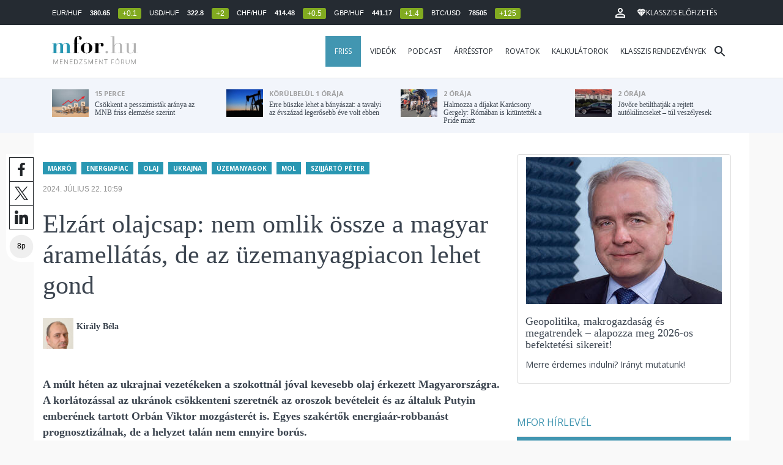

--- FILE ---
content_type: text/html; charset=UTF-8
request_url: https://mfor.hu/cikkek/makro/elzart-olajcsap-nem-omlik-ossze-a-magyar-aramellatas-de-az-uzemanyagpiacon-lehet-gond.html?utm_source=privatbankar&utm_medium=topbox&utm_campaign=cikk_alatt
body_size: 30131
content:
<!DOCTYPE html>
<html lang="hu">
<head>

	<meta charset="utf-8">
	<meta http-equiv="X-UA-Compatible" content="IE=edge">
	<meta name="viewport" content="width=device-width, initial-scale=1">
	<meta name="facebook-domain-verification" content="swy6xc5sadawbjo2qp2ffcx120gulr" />

	<link rel="shortcut icon" href="/mfor/favicon.ico?t=02318ef18e1cab1577ace09a488d68b6" type="image/x-icon">

	<link href="/bootstrap/css/bootstrap.min.css" rel="stylesheet">
	<link rel="stylesheet" href="/mfor/css/base.css?t=02318ef18e1cab1577ace09a488d68b6">
	<link rel="stylesheet" href="/mfor/css/news.css?t=202511241058">
	<link rel="stylesheet" href="/mfor/css/zephr.css?t=02318ef18e1cab1577ace09a488d68b6">
		
	<link rel="preconnect" href="https://www.google.com">
	<link rel="preconnect" href="https://www.gstatic.com" crossorigin>
	<link rel="preconnect" href="https://fonts.googleapis.com">
	<link rel="preconnect" href="https://fonts.gstatic.com" crossorigin>
	<link href="https://fonts.googleapis.com/css2?family=Open+Sans:ital,wght@0,400;0,700;1,400;1,700&display=swap" rel="stylesheet">

	<link rel="alternate" type="application/rss+xml" title="Legfrissebb cikkeink" href="/rss/" />

        <title>Elzárt olajcsap: nem omlik össze a magyar áramellátás, de az üzemanyagpiacon lehet gond - mfor.hu</title>

        <meta name="keywords" content="Makró, Energiapiac, Olaj, Ukrajna, Üzemanyagok, Mol, Szijjártó Péter" />
        <meta name="description" itemprop="description" content="A múlt héten az ukrajnai vezetékeken a szokottnál jóval kevesebb olaj érkezett Magyarországra. A korlátozással az ukránok csökkenteni szeretnék az oroszok bevételeit és az általuk Putyin emberének tartott Orbán Viktor mozgásterét is. Egyes szakértők energiaár-robbanást prognosztizálnak, de a helyzet talán nem ennyire&nbsp;borús.
" />
        <meta name="category" value="Makró" />
        <meta name="author" content="Király Béla" />
		<meta property="article:publisher" content="https://www.facebook.com/MenedzsmentForum">

        <meta property="fb:app_id" content="1668557033209997" />
        
        <meta property="og:title" content="Elz&aacute;rt olajcsap: nem omlik &ouml;ssze a magyar &aacute;ramell&aacute;t&aacute;s, de az &uuml;zemanyagpiacon lehet gond" />
        <meta property="og:site_name" content="mfor.hu - Menedzsment Fórum" />

        <meta property="og:description" content="A múlt héten az ukrajnai vezetékeken a szokottnál jóval kevesebb olaj érkezett Magyarországra. A korlátozással az ukránok csökkenteni szeretnék az oroszok bevételeit és az általuk Putyin emberének tartott Orbán Viktor mozgásterét is. Egyes szakértők energiaár-robbanást prognosztizálnak, de a helyzet talán nem ennyire&nbsp;borús.
" />
        <meta property="og:url" content="https://mfor.hu/cikkek/makro/elzart-olajcsap-nem-omlik-ossze-a-magyar-aramellatas-de-az-uzemanyagpiacon-lehet-gond.html?utm_source=privatbankar&utm_medium=topbox&utm_campaign=cikk_alatt" />
        <meta property="og:locale" content="hu_HU" />
        <meta property="og:type" content="article" />
        <meta property="og:image:type" content="image/jpeg">
        <meta property="og:image" content="https://mfor.hu/i/2/3/7/4/0/1/3/e/5/9/e/f/0/8/7/8/7/9/4/d/mikor-jon-ujra-az-olaj_facebook.jpg?s=1200630" />
        <meta property="og:image:secure_url" content="https://mfor.hu/i/2/3/7/4/0/1/3/e/5/9/e/f/0/8/7/8/7/9/4/d/mikor-jon-ujra-az-olaj_facebook.jpg?s=1200630" />
        <meta property="og:image:width" content="1200" />
        <meta property="og:image:height" content="630" />

		<meta name="twitter:card" content="summary_large_image">
		<meta name="twitter:site" content="@wwwmforhu">
		<meta name="twitter:label1" content="Szerző:">
		<meta name="twitter:data1" content="Király Béla">
		<meta name="twitter:label2" content="Becsült olvasási idő:">
		<meta name="twitter:data2" content="8 perc">

        <meta property="article:tag" content="Makró" />
        <meta property="article:tag" content="Energiapiac" />
        <meta property="article:tag" content="Olaj" />
        <meta property="article:tag" content="Ukrajna" />
        <meta property="article:tag" content="Üzemanyagok" />
        <meta property="article:tag" content="Mol" />
        <meta property="article:tag" content="Szijjártó Péter" />

        <meta itemprop="genre" content="News" />
        <meta itemprop="inLanguage" content=“hu-HU” />
        <meta itemprop="copyrightYear" content="2024" />
        <meta property="article:published_time" itemprop="datePublished" content="2024-07-22T10:59:00+02:00" />
        <meta itemprop="dateCreated" content="2024-07-22T10:59:00+02:00" />

        <meta name="robots" content="index,follow,noarchive" />
        <meta name="revisit-after" content="1 days">
        <meta name="distribution" content="Global">
        <meta name="copyright" content="Menedzsment Fórum">
        <link rel="author" title="Impresszum" href="/menedzsment-forum/impresszum.html" />
        <link rel="home" title="" href="/" id="homelink" />
        <link rel="canonical" href="https://mfor.hu/cikkek/makro/elzart-olajcsap-nem-omlik-ossze-a-magyar-aramellatas-de-az-uzemanyagpiacon-lehet-gond.html?utm_source=privatbankar&utm_medium=topbox&utm_campaign=cikk_alatt" />

        <meta http-equiv="X-UA-Compatible" content="IE=edge">
        <meta http-equiv="content-type" content="text/html; charset=utf-8" />
        <meta http-equiv="cache-control" content="no-cache" />
        <meta http-equiv="cache-control" content="must-revalidate" />
        <meta http-equiv="pragma" content="no-cache" />

        <link rel="apple-touch-icon-precomposed" sizes="57x57" href="/mfor/images/icons/apple-touch-icon-57x57.png" />
        <link rel="apple-touch-icon-precomposed" sizes="114x114" href="/mfor/images/icons/apple-touch-icon-114x114.png" />
        <link rel="apple-touch-icon-precomposed" sizes="72x72" href="/mfor/images/icons/apple-touch-icon-72x72.png" />
        <link rel="apple-touch-icon-precomposed" sizes="144x144" href="/mfor/images/icons/apple-touch-icon-144x144.png" />
        <link rel="apple-touch-icon-precomposed" sizes="60x60" href="/mfor/images/icons/apple-touch-icon-60x60.png" />
        <link rel="apple-touch-icon-precomposed" sizes="120x120" href="/mfor/images/icons/apple-touch-icon-120x120.png" />
        <link rel="apple-touch-icon-precomposed" sizes="76x76" href="/mfor/images/icons/apple-touch-icon-76x76.png" />
        <link rel="apple-touch-icon-precomposed" sizes="152x152" href="/mfor/images/icons/apple-touch-icon-152x152.png" />
        <link rel="icon" type="image/png" href="/mfor/images/icons/favicon-196x196.png" sizes="196x196" />
        <link rel="icon" type="image/png" href="/mfor/images/icons/favicon-96x96.png" sizes="96x96" />
        <link rel="icon" type="image/png" href="/mfor/images/icons/favicon-32x32.png" sizes="32x32" />
        <link rel="icon" type="image/png" href="/mfor/images/icons/favicon-16x16.png" sizes="16x16" />
        <link rel="icon" type="image/png" href="/mfor/images/icons/favicon-128.png" sizes="128x128" />
        <meta name="application-name" content="mfor.hu"/>
        <meta name="msapplication-TileColor" content="#FFFFFF" />
        <meta name="msapplication-TileImage" content="/mfor/images/icons/mstile-144x144.png" />
        <meta name="msapplication-square70x70logo" content="/mfor/images/icons/mstile-70x70.png" />
        <meta name="msapplication-square150x150logo" content="/mfor/images/icons/mstile-150x150.png" />
        <meta name="msapplication-wide310x150logo" content="/mfor/images/icons/mstile-310x150.png" />
        <meta name="msapplication-square310x310logo" content="/mfor/images/icons/mstile-310x310.png" />

		<!-- Google Tag Manager -->
		<script>(function(w,d,s,l,i){w[l]=w[l]||[];w[l].push({'gtm.start':
					new Date().getTime(),event:'gtm.js'});var f=d.getElementsByTagName(s)[0],
				j=d.createElement(s),dl=l!='dataLayer'?'&l='+l:'';j.async=true;j.src=
				'https://www.googletagmanager.com/gtm.js?id='+i+dl;f.parentNode.insertBefore(j,f);
			})(window,document,'script','dataLayer','GTM-WZWSFQL');</script>
		<!-- End Google Tag Manager -->


		<!-- Global site tag (gtag.js) - Google Analytics -->
		<script async src="https://www.googletagmanager.com/gtag/js?id=UA-44459257-1"></script>
		<script>
			window.dataLayer = window.dataLayer || [];
			function gtag(){dataLayer.push(arguments);}
			gtag('js', new Date());

			gtag('config', 'UA-44459257-1');
		</script>

		

	<script src="https://cdn.onesignal.com/sdks/OneSignalSDK.js" async=""></script>
	<script>
		window.OneSignal = window.OneSignal || [];
		OneSignal.push(function() {
			OneSignal.init({
				appId: "c3211c08-6880-41ff-8e25-a1daa77cb328",
			});
		});
	</script>




	<!-- InMobi Choice. Consent Manager Tag v3.0 (for TCF 2.2) -->
<script type="text/javascript" async>
	(function() {
		var host = 'mfor.hu';
		var element = document.createElement('script');
		var firstScript = document.getElementsByTagName('script')[0];
		var url = 'https://cmp.inmobi.com'
			.concat('/choice/', '2CFJPrqDGZcGN', '/', host, '/choice.js?tag_version=V3');
		var uspTries = 0;
		var uspTriesLimit = 3;
		element.async = true;
		element.type = 'text/javascript';
		element.src = url;

		firstScript.parentNode.insertBefore(element, firstScript);

		function makeStub() {
			var TCF_LOCATOR_NAME = '__tcfapiLocator';
			var queue = [];
			var win = window;
			var cmpFrame;

			function addFrame() {
				var doc = win.document;
				var otherCMP = !!(win.frames[TCF_LOCATOR_NAME]);

				if (!otherCMP) {
					if (doc.body) {
						var iframe = doc.createElement('iframe');

						iframe.style.cssText = 'display:none';
						iframe.name = TCF_LOCATOR_NAME;
						doc.body.appendChild(iframe);
					} else {
						setTimeout(addFrame, 5);
					}
				}
				return !otherCMP;
			}

			function tcfAPIHandler() {
				var gdprApplies;
				var args = arguments;

				if (!args.length) {
					return queue;
				} else if (args[0] === 'setGdprApplies') {
					if (
						args.length > 3 &&
						args[2] === 2 &&
						typeof args[3] === 'boolean'
					) {
						gdprApplies = args[3];
						if (typeof args[2] === 'function') {
							args[2]('set', true);
						}
					}
				} else if (args[0] === 'ping') {
					var retr = {
						gdprApplies: gdprApplies,
						cmpLoaded: false,
						cmpStatus: 'stub'
					};

					if (typeof args[2] === 'function') {
						args[2](retr);
					}
				} else {
					if(args[0] === 'init' && typeof args[3] === 'object') {
						args[3] = Object.assign(args[3], { tag_version: 'V3' });
					}
					queue.push(args);
				}
			}

			function postMessageEventHandler(event) {
				var msgIsString = typeof event.data === 'string';
				var json = {};

				try {
					if (msgIsString) {
						json = JSON.parse(event.data);
					} else {
						json = event.data;
					}
				} catch (ignore) {}

				var payload = json.__tcfapiCall;

				if (payload) {
					window.__tcfapi(
						payload.command,
						payload.version,
						function(retValue, success) {
							var returnMsg = {
								__tcfapiReturn: {
									returnValue: retValue,
									success: success,
									callId: payload.callId
								}
							};
							if (msgIsString) {
								returnMsg = JSON.stringify(returnMsg);
							}
							if (event && event.source && event.source.postMessage) {
								event.source.postMessage(returnMsg, '*');
							}
						},
						payload.parameter
					);
				}
			}

			while (win) {
				try {
					if (win.frames[TCF_LOCATOR_NAME]) {
						cmpFrame = win;
						break;
					}
				} catch (ignore) {}

				if (win === window.top) {
					break;
				}
				win = win.parent;
			}
			if (!cmpFrame) {
				addFrame();
				win.__tcfapi = tcfAPIHandler;
				win.addEventListener('message', postMessageEventHandler, false);
			}
		};

		makeStub();

		function makeGppStub() {
			const CMP_ID = 10;
			const SUPPORTED_APIS = [
				'2:tcfeuv2',
				'6:uspv1',
				'7:usnatv1',
				'8:usca',
				'9:usvav1',
				'10:uscov1',
				'11:usutv1',
				'12:usctv1'
			];

			window.__gpp_addFrame = function (n) {
				if (!window.frames[n]) {
					if (document.body) {
						var i = document.createElement("iframe");
						i.style.cssText = "display:none";
						i.name = n;
						document.body.appendChild(i);
					} else {
						window.setTimeout(window.__gpp_addFrame, 10, n);
					}
				}
			};
			window.__gpp_stub = function () {
				var b = arguments;
				__gpp.queue = __gpp.queue || [];
				__gpp.events = __gpp.events || [];

				if (!b.length || (b.length == 1 && b[0] == "queue")) {
					return __gpp.queue;
				}

				if (b.length == 1 && b[0] == "events") {
					return __gpp.events;
				}

				var cmd = b[0];
				var clb = b.length > 1 ? b[1] : null;
				var par = b.length > 2 ? b[2] : null;
				if (cmd === "ping") {
					clb(
						{
							gppVersion: "1.1", // must be “Version.Subversion”, current: “1.1”
							cmpStatus: "stub", // possible values: stub, loading, loaded, error
							cmpDisplayStatus: "hidden", // possible values: hidden, visible, disabled
							signalStatus: "not ready", // possible values: not ready, ready
							supportedAPIs: SUPPORTED_APIS, // list of supported APIs
							cmpId: CMP_ID, // IAB assigned CMP ID, may be 0 during stub/loading
							sectionList: [],
							applicableSections: [-1],
							gppString: "",
							parsedSections: {},
						},
						true
					);
				} else if (cmd === "addEventListener") {
					if (!("lastId" in __gpp)) {
						__gpp.lastId = 0;
					}
					__gpp.lastId++;
					var lnr = __gpp.lastId;
					__gpp.events.push({
						id: lnr,
						callback: clb,
						parameter: par,
					});
					clb(
						{
							eventName: "listenerRegistered",
							listenerId: lnr, // Registered ID of the listener
							data: true, // positive signal
							pingData: {
								gppVersion: "1.1", // must be “Version.Subversion”, current: “1.1”
								cmpStatus: "stub", // possible values: stub, loading, loaded, error
								cmpDisplayStatus: "hidden", // possible values: hidden, visible, disabled
								signalStatus: "not ready", // possible values: not ready, ready
								supportedAPIs: SUPPORTED_APIS, // list of supported APIs
								cmpId: CMP_ID, // list of supported APIs
								sectionList: [],
								applicableSections: [-1],
								gppString: "",
								parsedSections: {},
							},
						},
						true
					);
				} else if (cmd === "removeEventListener") {
					var success = false;
					for (var i = 0; i < __gpp.events.length; i++) {
						if (__gpp.events[i].id == par) {
							__gpp.events.splice(i, 1);
							success = true;
							break;
						}
					}
					clb(
						{
							eventName: "listenerRemoved",
							listenerId: par, // Registered ID of the listener
							data: success, // status info
							pingData: {
								gppVersion: "1.1", // must be “Version.Subversion”, current: “1.1”
								cmpStatus: "stub", // possible values: stub, loading, loaded, error
								cmpDisplayStatus: "hidden", // possible values: hidden, visible, disabled
								signalStatus: "not ready", // possible values: not ready, ready
								supportedAPIs: SUPPORTED_APIS, // list of supported APIs
								cmpId: CMP_ID, // CMP ID
								sectionList: [],
								applicableSections: [-1],
								gppString: "",
								parsedSections: {},
							},
						},
						true
					);
				} else if (cmd === "hasSection") {
					clb(false, true);
				} else if (cmd === "getSection" || cmd === "getField") {
					clb(null, true);
				}
				//queue all other commands
				else {
					__gpp.queue.push([].slice.apply(b));
				}
			};
			window.__gpp_msghandler = function (event) {
				var msgIsString = typeof event.data === "string";
				try {
					var json = msgIsString ? JSON.parse(event.data) : event.data;
				} catch (e) {
					var json = null;
				}
				if (typeof json === "object" && json !== null && "__gppCall" in json) {
					var i = json.__gppCall;
					window.__gpp(
						i.command,
						function (retValue, success) {
							var returnMsg = {
								__gppReturn: {
									returnValue: retValue,
									success: success,
									callId: i.callId,
								},
							};
							event.source.postMessage(msgIsString ? JSON.stringify(returnMsg) : returnMsg, "*");
						},
						"parameter" in i ? i.parameter : null,
						"version" in i ? i.version : "1.1"
					);
				}
			};
			if (!("__gpp" in window) || typeof window.__gpp !== "function") {
				window.__gpp = window.__gpp_stub;
				window.addEventListener("message", window.__gpp_msghandler, false);
				window.__gpp_addFrame("__gppLocator");
			}
		};

		makeGppStub();

		var uspStubFunction = function() {
			var arg = arguments;
			if (typeof window.__uspapi !== uspStubFunction) {
				setTimeout(function() {
					if (typeof window.__uspapi !== 'undefined') {
						window.__uspapi.apply(window.__uspapi, arg);
					}
				}, 500);
			}
		};

		var checkIfUspIsReady = function() {
			uspTries++;
			if (window.__uspapi === uspStubFunction && uspTries < uspTriesLimit) {
				console.warn('USP is not accessible');
			} else {
				clearInterval(uspInterval);
			}
		};

		if (typeof window.__uspapi === 'undefined') {
			window.__uspapi = uspStubFunction;
			var uspInterval = setInterval(checkIfUspIsReady, 6000);
		}
	})();
</script>
<!-- End InMobi Choice. Consent Manager Tag v3.0 (for TCF 2.2) -->
<script type="application/bannerData" id="adData" class="mforpb_adzone">
{
"url" : "https://mfor.hu/cikkek/makro/elzart-olajcsap-nem-omlik-ossze-a-magyar-aramellatas-de-az-uzemanyagpiacon-lehet-gond.html?utm_source=privatbankar&utm_medium=topbox&utm_campaign=cikk_alatt",
"pageType" : "article",
"keywords" : ["Makró", "Energiapiac", "Olaj", "Ukrajna", "Üzemanyagok", "Mol", "Szijjártó Péter"],
"category" : "Makró",
"adult" : 0,
"gSens" : 0,
"extraData" : []
}
</script>

<script type="application/javascript" class="mforpb_adzone">
	var debugVersion=Date.now();const admeLocalQueryString=window.location.search,admeLocalUrlParams=new URLSearchParams(admeLocalQueryString),admeLocalDebug=admeLocalUrlParams.has("admeDebug"),admeUrl="https://link.adaptivemedia.hu/adme/extra/adme",admeLink=admeLocalDebug?admeUrl+".js?v="+debugVersion:admeUrl+".min.js",admeElement=document.createElement("script");admeElement.src=admeLink,document.head.appendChild(admeElement),admeElement.onload=()=>{console.log("adme.js loaded")},admeElement.onerror=()=>{console.log("adme.js cannot be loaded")};
</script>


	<script src="/mfor/js/jquery.min.js"></script>
	<script src="/mfor/js/jquery.cookie.min.js"></script>
	<script src="/bootstrap/js/bootstrap.min.js"></script>

	<script src="/mfor/js/functions.js?t=02318ef18e1cab1577ace09a488d68b6"></script>
	<script src="/mfor/js/application.js?t=02318ef18e1cab1577ace09a488d68b6"></script>
	<script src="/mfor/js/news.js?t=7d5e5193224e88601f16ae4f31b215c0"></script>

	<script data-ad-client="ca-pub-5565734367558042" async src="https://pagead2.googlesyndication.com/pagead/js/adsbygoogle.js"></script>

	<!-- Facebook Pixel Code -->
	<script>
		!function(f,b,e,v,n,t,s)
		{if(f.fbq)return;n=f.fbq=function(){n.callMethod?
			n.callMethod.apply(n,arguments):n.queue.push(arguments)};
			if(!f._fbq)f._fbq=n;n.push=n;n.loaded=!0;n.version='2.0';
			n.queue=[];t=b.createElement(e);t.async=!0;
			t.src=v;s=b.getElementsByTagName(e)[0];
			s.parentNode.insertBefore(t,s)}(window, document,'script',
			'https://connect.facebook.net/en_US/fbevents.js');
		fbq('init', '1446330315732208');
		fbq('track', 'PageView');
	</script>
	<noscript><img height="1" width="1" style="display:none" src="https://www.facebook.com/tr?id=1446330315732208&ev=PageView&noscript=1" /></noscript>
	<!-- End Facebook Pixel Code -->

	<script>window.grecaptchaSiteKey = '6LdxB1kkAAAAAFdAghbeabkTViWhztTrjcOiY_tS';</script>
</head>
<body id="body">

			<!-- Google Tag Manager (noscript) -->
		<noscript><iframe src="https://www.googletagmanager.com/ns.html?id=GTM-WZWSFQL" height="0" width="0" style="display:none;visibility:hidden"></iframe></noscript>
		<!-- End Google Tag Manager (noscript) -->
		
    <div id="fb-root"></div>
    <script>(function(d, s, id) {
            var js, fjs = d.getElementsByTagName(s)[0];
            if (d.getElementById(id)) return;
            js = d.createElement(s); js.id = id;
            js.src = 'https://connect.facebook.net/hu_HU/sdk.js#xfbml=1&version=v2.11&appId=1668557033209997';
            fjs.parentNode.insertBefore(js, fjs);
        }(document, 'script', 'facebook-jssdk'));</script>

	
    <!-- prediction -->
    <div id="prediction">
		<div class="row mx-0">
			<div class="container">
				<div class="prediction-navbar">
					<div class="prediction-tickers hidden-xs">
													<span>EUR/HUF</span> <span><strong>380.65</strong></span> <span class="badge green">+0.1</span>
													<span>USD/HUF</span> <span><strong>322.8</strong></span> <span class="badge green">+2</span>
													<span>CHF/HUF</span> <span><strong>414.48</strong></span> <span class="badge green">+0.5</span>
													<span>GBP/HUF</span> <span><strong>441.17</strong></span> <span class="badge green">+1.4</span>
													<span>BTC/USD</span> <span><strong>78505</strong></span> <span class="badge green">+125</span>
											</div>
                    <!-- navbar-loginmenu 2021-01-29 -->
<ul class="navbar navbar-usermenu">
	<li class="nav-item dropdown dropdown-click">
		<a class="nav-link" href="#" title="Bejelentkezés" id="navbarUserDropdownBtn" role="button" data-toggle="dropdown" aria-haspopup="true" aria-expanded="false">
			<svg xmlns="http://www.w3.org/2000/svg" height="24px" viewBox="0 0 24 24" width="24px" fill="#FFFFFF"><path d="M0 0h24v24H0z" fill="none"></path><path d="M12 5.9c1.16 0 2.1.94 2.1 2.1s-.94 2.1-2.1 2.1S9.9 9.16 9.9 8s.94-2.1 2.1-2.1m0 9c2.97 0 6.1 1.46 6.1 2.1v1.1H5.9V17c0-.64 3.13-2.1 6.1-2.1M12 4C9.79 4 8 5.79 8 8s1.79 4 4 4 4-1.79 4-4-1.79-4-4-4zm0 9c-2.67 0-8 1.34-8 4v3h16v-3c0-2.66-5.33-4-8-4z"></path></svg>
		</a>
		<div id="navbarUserDropdown" class="dropdown-menu dropdown-menu-right p-2 text-light text-center" aria-labelledby="navbarUserDropdownBtn">
			<a href="/felhasznalo/bejelentkezes" class="btn btn-klasszis mb-2">Bejelentkezés / Regisztráció</a>
		</div>
	</li>
	<li class="nav-item ml-1">
		<a href="/klasszis" class="nav-link btn btn-klasszis" style="background: transparent;">
			<svg width="15" height="14" fill="none" xmlns="http://www.w3.org/2000/svg"><path fill-rule="evenodd" clip-rule="evenodd" d="M9.834.5h2.02L15 4.462 11.853.5H9.834zM4.541 4.1L7.15.676H3.386L4.54 4.1zM3.086.854L.359 4.287h3.884L3.086.854zm3.962 11.832L4.361 4.637H.37l6.678 8.047zm.452.275l2.779-8.323H4.72L7.5 12.96zm3.138-8.323l-2.686 8.047 6.678-8.047h-3.992zm-5.805-.351L7.5.784l2.667 3.503H4.833zM7.85.676L10.46 4.1 11.614.676H7.85zm4.064.178l2.726 3.433h-3.883L11.914.854z" fill="#fff"></path></svg>
			<span>Klasszis előfizetés</span>
		</a>
	</li>
</ul>				</div>
			</div>
		</div>
    </div>
    <!-- prediction end -->


    <!-- menu -->
    <div id="menu" class="slotHeader">
        <div class="row mx-0">

            <nav class="navbar navbar-default" id="navbar-default">
                <div class="container">
                    <div class="container-fluid d-flex align-items-center">

						<a class="navbar-brand" href="/">MFOR</a>

						<div class="top24">
							<a href="/hirek.html">FRISS</a>
						</div>

						<div class="navbar-header">
                            <button type="button" class="navbar-toggle collapsed" data-toggle="collapse" data-target="#navbar" aria-expanded="false" aria-controls="navbar">
                                <span class="sr-only">Menü</span>
                                <span class="icon-bar"></span>
                                <span class="icon-bar"></span>
                                <span class="icon-bar"></span>
                            </button>
                        </div>
                        <div id="navbar" class="navbar-collapse collapse flex-xl-grow-1">
                            <ul class="nav navbar-nav navbar-right">
                                <li><a href="/hirek.html" style="background-color: #4296b1; padding-right: 15px; color: #fff; margin-left: 10px;">Friss</a></li>
								<li><a href="/cikkek/cimke/dosszie/videok.html">Videók</a></li>
								<li><a href="/cikkek/cimke/dosszie/podcast.html">Podcast</a></li>
								<li><a href="/cikkek/cimke/dosszie/arresstop-.html">Árrésstop</a></li>
								<li class="dropdown">
									<a class="dropdown-toggle" href="javascript:;" id="categoryDropdown" role="button" data-toggle="dropdown" aria-haspopup="true" aria-expanded="false">Rovatok</a>
									<ul class="dropdown-menu category-dropdown" aria-labelledby="categoryDropdown">
																			<li><a class="dropdown-item" href="/cikkek/agrarium.html">Agrárium</a></li>
																			<li><a class="dropdown-item" href="/cikkek/aranyelet.html">Aranyélet</a></li>
																			<li><a class="dropdown-item" href="/cikkek/befektetes.html">Befektetés</a></li>
																			<li><a class="dropdown-item" href="/cikkek/benchmark.html">Benchmark</a></li>
																			<li><a class="dropdown-item" href="/cikkek/egeszsegugy.html">Egészségügy</a></li>
																			<li><a class="dropdown-item" href="/cikkek/ingatlan.html">Ingatlan</a></li>
																			<li><a class="dropdown-item" href="/cikkek/innovacio.html">Innováció</a></li>
																			<li><a class="dropdown-item" href="/cikkek/kozerdeku.html">Közérdekű</a></li>
																			<li><a class="dropdown-item" href="/cikkek/kultura.html">Kultúra</a></li>
																			<li><a class="dropdown-item" href="/cikkek/kulpolitika.html">Külpolitika</a></li>
																			<li><a class="dropdown-item" href="/cikkek/makro.html">Makró</a></li>
																			<li><a class="dropdown-item" href="/cikkek/oktatas.html">Oktatás</a></li>
																			<li><a class="dropdown-item" href="/cikkek/szemelyes_penzugyek.html">Személyes pénzügyek</a></li>
																			<li><a class="dropdown-item" href="/cikkek/szubjektiv.html">Szubjektív</a></li>
																			<li><a class="dropdown-item" href="/cikkek/tortenelem.html">Történelem</a></li>
																			<li><a class="dropdown-item" href="/cikkek/tudomany.html">Tudomány-Technika</a></li>
																			<li><a class="dropdown-item" href="/cikkek/turizmus.html">Turizmus</a></li>
																			<li><a class="dropdown-item" href="/cikkek/vallalatok.html">Vállalatok</a></li>
																		</ul>
								</li>
                                <li><a href="/kalkulatorok.html">Kalkulátorok</a></li>
                                <li><a href="https://rendezvenyek.klasszis.hu" target="_blank">Klasszis rendezvények</a></li>
                            </ul>

                        </div>
												<div class="navbar-search">
							<a href="/kereses" class="navbar-search-toggle">
								<svg xmlns="http://www.w3.org/2000/svg" height="24px" viewBox="0 0 24 24" width="24px" fill="#252b32"><path d="M0 0h24v24H0z" fill="none"/><path d="M15.5 14h-.79l-.28-.27C15.41 12.59 16 11.11 16 9.5 16 5.91 13.09 3 9.5 3S3 5.91 3 9.5 5.91 16 9.5 16c1.61 0 3.09-.59 4.23-1.57l.27.28v.79l5 4.99L20.49 19l-4.99-5zm-6 0C7.01 14 5 11.99 5 9.5S7.01 5 9.5 5 14 7.01 14 9.5 11.99 14 9.5 14z"/></svg>
							</a>
						</div>
 						                    </div>
                </div>
            </nav>

        </div>
    </div>
    <!-- menu end -->


    <!-- instant news -->
    <div id="instant_news" class="hidden-xs hidden-sm slotLine">
        <div class="row mx-0">
            <div class="container">
                <div class="col-md-3">
                    <a href="https://mfor.hu/cikkek/makro/csokkent-a-pesszimistak-aranya-az-mnb-friss-elemzese-szerint.html">
                        <div class="media">
                            <div class="media-left">
                                <img class="media-object" src="https://mfor.hu/i/c/f/1/8/b/0/7/4/d/3/0/7/4/4/2/0/a/0/a/b/osztogat-a-kormany-meg-is-javult-a-lakossag-hangulata_th.jpg" height="45" alt="Csökkent a pesszimisták aránya az MNB friss elemzése szerint">
                            </div>
                            <div class="media-body">
                                <span>15 perce</span>
                                <h4 class="media-heading">
                                    Csökkent a pesszimisták aránya az MNB friss elemzése szerint																		                                </h4>
                            </div>
                        </div>
                    </a>
                </div>
                <div class="col-md-3">
                    <a href="https://mfor.hu/cikkek/makro/erre-buszke-lehet-a-banyaszat-a-tavalyi-az-evszazad-legerosebb-eve-volt-ebben.html">
                        <div class="media">
                            <div class="media-left">
                                <img class="media-object" src="https://mfor.hu/i/8/6/d/3/5/d/1/2/e/2/3/f/0/2/e/b/7/1/d/a/erre-buszke-lehet-a-banyaszat-a-tavalyi-az-evszazad-legerosebb-eve-volt-ebben_th.jpg" height="45" alt="Erre büszke lehet a bányászat: a tavalyi az évszázad legerősebb éve volt ebben">
                            </div>
                            <div class="media-body">
                                <span>körülbelül 1 órája</span>
                                <h4 class="media-heading">
                                    Erre büszke lehet a bányászat: a tavalyi az évszázad legerősebb éve volt ebben																		                                </h4>
                            </div>
                        </div>
                    </a>
                </div>
                <div class="col-md-3">
                    <a href="https://mfor.hu/cikkek/kozelet/halmozza-a-dijakat-karacsony-gergely-romaban-is-kituntettek-a-pride-miatt.html">
                        <div class="media">
                            <div class="media-left">
                                <img class="media-object" src="https://mfor.hu/i/3/2/b/d/0/2/8/b/d/1/2/4/5/a/8/1/3/5/2/e/nincs-cim_th.jpeg" height="45" alt="Halmozza a díjakat Karácsony Gergely: Rómában is kitüntették a Pride miatt">
                            </div>
                            <div class="media-body">
                                <span>2 órája</span>
                                <h4 class="media-heading">
                                    Halmozza a díjakat Karácsony Gergely: Rómában is kitüntették a Pride miatt																		                                </h4>
                            </div>
                        </div>
                    </a>
                </div>
                <div class="col-md-3">
                    <a href="https://mfor.hu/cikkek/innovacio/jovore-betilthatjak-a-rejtett-autokilincseket--tul-veszelyesek.html">
                        <div class="media">
                            <div class="media-left">
                                <img class="media-object" src="https://mfor.hu/i/e/1/d/d/9/1/6/d/7/7/b/a/4/1/2/7/a/b/6/6/jovore-betilthatjak-a-rejtett-autokilincseket-tul-veszelyesek_th.jpg" height="45" alt="Jövőre betilthatják a rejtett autókilincseket – túl veszélyesek">
                            </div>
                            <div class="media-body">
                                <span>2 órája</span>
                                <h4 class="media-heading">
                                    Jövőre betilthatják a rejtett autókilincseket – túl veszélyesek																		                                </h4>
                            </div>
                        </div>
                    </a>
                </div>
            </div>
        </div>
    </div>
    <!-- instant news end -->

	
	



	
    
    <!-- main -->
    <div id="main">
			<div class="container no-gutter">

			<div class="col-md-8">
				
				<!-- content -->
				<div class="col-md-12 px-0">
					<script type="application/ld+json">
{
	"@context": "http://schema.org",
	"@type": "NewsArticle",
	"url": "https://mfor.hu/cikkek/makro/elzart-olajcsap-nem-omlik-ossze-a-magyar-aramellatas-de-az-uzemanyagpiacon-lehet-gond.html",
	"publisher":{
		"@type":"Organization",
		"name":"Menedzsment Fórum",
		"logo":"https://mfor.hu/mfor/images/mfor_logo.svg"
	},
	"author": {
	    "@type": "Person",
	    "name": "Király Béla",
	    "url": "https://mfor.hu/cikkek/szerzo/kiraly-bela.html",
	    "image": "https://mfor.hu/i/0/9/5/5/f/a/6/8/a/d/4/1/c/b/8/b/f/2/c/a/kiraly-bela_sq.jpg"
	},
	"headline": "Elzárt olajcsap: nem omlik össze a magyar áramellátás, de az üzemanyagpiacon lehet gond",
	"mainEntityOfPage": "https://mfor.hu/cikkek/makro/elzart-olajcsap-nem-omlik-ossze-a-magyar-aramellatas-de-az-uzemanyagpiacon-lehet-gond.html",
	"articleBody": "<p>A múlt héten az ukrajnai vezetékeken a szokottnál jóval kevesebb olaj érkezett Magyarországra. A korlátozással az ukránok csökkenteni szeretnék az oroszok bevételeit és az általuk Putyin emberének tartott Orbán Viktor mozgásterét is. Egyes szakértők energiaár-robbanást prognosztizálnak, de a helyzet talán nem ennyire&nbsp;borús.</p>",
	"datePublished":"2024-07-22T10:59:00+02:00",
	"image":[
		"https://mfor.hu/i/2/3/7/4/0/1/3/e/5/9/e/f/0/8/7/8/7/9/4/d/mikor-jon-ujra-az-olaj_lgc.jpg"
	]
}
</script>
<div class="news-page slotDoubleColumn">
    <div class="news-toolbar ">
        <a class="news-toolbar-item news-toolbar-facebook-share" data-title="Cikk megosztása Facebookon" href="javascript:;">
        <svg xmlns="http://www.w3.org/2000/svg" viewBox="0 0 155.139 155.139" width="100%" height="100%">
            <path fill="#212529" d="M89.584 155.139V84.378h23.742l3.562-27.585H89.584V39.184c0-7.984 2.208-13.425 13.67-13.425l14.595-.006V1.08C115.325.752 106.661 0 96.577 0 75.52 0 61.104 12.853 61.104 36.452v20.341H37.29v27.585h23.814v70.761h28.48z"></path>
        </svg>
        <script>
			(() => {
				try {
					document.querySelector('.news-toolbar-facebook-share').addEventListener('click', e => {
						e.preventDefault();
						FB.ui({
							method: 'share',
							href: 'https://mfor.hu/cikkek/makro/elzart-olajcsap-nem-omlik-ossze-a-magyar-aramellatas-de-az-uzemanyagpiacon-lehet-gond.html'
						});
					});
				} catch (e) {}
			})();
        </script>
    </a>
	<a class="news-toolbar-item news-toolbar-twitter-share" target="_blank" data-title="Cikk megosztása X-en" href="https://x.com/intent/post">
		<svg xmlns="http://www.w3.org/2000/svg" viewBox="0 0 300 300.251">
			<path fill="#212529" d="M178.57 127.15 290.27 0h-26.46l-97.03 110.38L89.34 0H0l117.13 166.93L0 300.25h26.46l102.4-116.59 81.8 116.59H300M36.01 19.54h40.65l187.13 262.13h-40.66"/>
		</svg>
	</a>
	<a class="news-toolbar-item news-toolbar-linkedin-share" target="_blank" data-title="Cikk megosztása LinkedInen" href="https://www.linkedin.com/shareArticle?url=https%3A%2F%2Fmfor.hu%2Fcikkek%2Fmakro%2Felzart-olajcsap-nem-omlik-ossze-a-magyar-aramellatas-de-az-uzemanyagpiacon-lehet-gond.html&title=Elz%C3%A1rt+olajcsap%3A+nem+omlik+%C3%B6ssze+a+magyar+%C3%A1ramell%C3%A1t%C3%A1s%2C+de+az+%C3%BCzemanyagpiacon+lehet+gond">
        <svg xmlns="http://www.w3.org/2000/svg" viewBox="0 0 310 310">
            <path fill="#212529" d="M72.16 99.73H9.927a5 5 0 00-5 5v199.928a5 5 0 005 5H72.16a5 5 0 005-5V104.73a5 5 0 00-5-5zM41.066.341C18.422.341 0 18.743 0 41.362 0 63.991 18.422 82.4 41.066 82.4c22.626 0 41.033-18.41 41.033-41.038C82.1 18.743 63.692.341 41.066.341zM230.454 94.761c-24.995 0-43.472 10.745-54.679 22.954V104.73a5 5 0 00-5-5h-59.599a5 5 0 00-5 5v199.928a5 5 0 005 5h62.097a5 5 0 005-5V205.74c0-33.333 9.054-46.319 32.29-46.319 25.306 0 27.317 20.818 27.317 48.034v97.204a5 5 0 005 5H305a5 5 0 005-5V194.995c0-49.565-9.451-100.234-79.546-100.234z"></path>
        </svg>
    </a>
    <div class="news-toolbar-item news-toolbar-reading-time" data-title="Becsült olvasási idő: 8 perc">
        <svg id="readingTimeSvg" class="readingtime-svg" xmlns="http://www.w3.org/2000/svg" viewBox="0 0 118 118">
            <defs>
                <clipPath id="insideStrokeClip">
                    <circle cx="59" cy="59" r="57"/>
                </clipPath>
            </defs>
            <circle class="readingtime-svg-bg" cx="59" cy="59" r="57" fill="#f6f6f6" stroke="#f6f6f6" stroke-width="0" transform="rotate(-90,59,59)" shape-rendering="geometricPrecision"></circle>
            <circle clip-path="url(#insideStrokeClip)" class="readingtime-svg-elapsed" cx="59" cy="59" r="57" fill="none" stroke="#007bff" stroke-width="18" stroke-dasharray="0, 20000" transform="rotate(-90,59,59)" shape-rendering="geometricPrecision"></circle>
            <path class="readingtime-svg-done" d="M55.4,78.9L41.5,65l-4.6,4.6l18.6,18.6l39.8-39.8l-4.6-4.6L55.4,78.9z" fill="#fff" style="display: none; transform: translate(-7px, -7px);"></path>
            <text class="readingtime-svg-text" id="myTimer" text-anchor="middle" x="59" y="69" style="font-size: 36px;">8p</text>
        </svg>
		<script>
			(() => document.addEventListener('DOMContentLoaded', e => {
				let readingTimeSvg = document.getElementById('readingTimeSvg'),
					elapsedTime = readingTimeSvg.querySelector('.readingtime-svg-elapsed'),
					articleContainer = document.querySelector('.news-page-article');

				const setReadingTimeIcon = e => {
					const currentPosition = articleContainer.getBoundingClientRect().top;

					let positionDone = articleContainer.getBoundingClientRect().height - document.documentElement.clientHeight + 150,
						percent = currentPosition < 0 ? Math.abs(currentPosition / positionDone) : 0;

					elapsedTime.setAttribute("stroke-dasharray", Math.round(360 * Math.min(percent, 1)) + ", 20000");

					readingTimeSvg.querySelector('.readingtime-svg-text').style.display = percent < 1 ? 'block' : 'none';
					readingTimeSvg.querySelector('.readingtime-svg-done').style.display = percent < 1 ? 'none' : 'block';
					readingTimeSvg.querySelector('.readingtime-svg-bg').setAttribute('fill', percent < 1 ? '#efefef' : '#007bff');
				};

				setReadingTimeIcon(e);
				document.addEventListener('scroll', setReadingTimeIcon);

				try {
					document.querySelector('.klasszis-alsosav').classList.add('news-toolbar-visible');
				} catch (e) {}
			}))();
		</script>
    </div>

	<script>
		(() => {
			let NewsPage = document.querySelector('.news-page'),
				NewsToolbar = document.querySelector('.news-toolbar'),
				MainContainer = document.querySelector('#main .container'),
				NewsToolbarOriginalWidth = NewsToolbar.getBoundingClientRect().width,
				NewsToolbarItemOriginalWidth = NewsToolbar.querySelector('.news-toolbar-item').getBoundingClientRect().width,
				NewsToolbarItemPreviousWidth = -1;

			const setNewsToolbarPosition = event => {
				if(window.innerWidth < 768) {
					if(event.type == 'resize' && NewsToolbarItemPreviousWidth != NewsToolbarItemOriginalWidth) setNewsToolbarItemsWidth(NewsToolbarItemOriginalWidth);
					return;
				}

				if(MainContainer.getBoundingClientRect().x < NewsToolbar.getBoundingClientRect().width) {
					NewsToolbar.style.transform = `none`;
					NewsToolbar.style.left = 0;
				} else {
					NewsToolbar.style.transform = 'var(--newsToolbarTransform)';
					NewsToolbar.style.left = 'unset';
				}

				let itemsWidth = NewsToolbarOriginalWidth > NewsPage.getBoundingClientRect().x ? 30 : NewsToolbarItemOriginalWidth;
				setNewsToolbarItemsWidth(itemsWidth);
			}

			const setNewsToolbarItemsWidth = itemsWidth => {
				if(itemsWidth != NewsToolbarItemPreviousWidth) {
					NewsToolbar.querySelectorAll('.news-toolbar-item').forEach(item => {
						item.style.width = itemsWidth+'px';
						item.style.height = itemsWidth+'px';
					});
					NewsToolbarItemPreviousWidth = itemsWidth;
				}

			}

			setNewsToolbarPosition(new Event('valami'));
			window.addEventListener('resize', setNewsToolbarPosition);
		})();
	</script>
</div>
	
        
        

	
	
	
	<!-- tags & share -->
	<div class="row">

    <div class="col-md-12">

        <div class="pull-left">
            <div class="tags">
                <a href="https://mfor.hu/cikkek/makro.html" title="Makró">Makró</a>
                                                            <a href="https://mfor.hu/cikkek/cimke/dosszie/energiapiac.html" title="Dosszié / Energiapiac">Energiapiac</a>
                                            <a href="https://mfor.hu/cikkek/cimke/dosszie/olaj.html" title="Dosszié / Olaj">Olaj</a>
                                            <a href="https://mfor.hu/cikkek/cimke/dosszie/ukrajna.html" title="Dosszié / Ukrajna">Ukrajna</a>
                                            <a href="https://mfor.hu/cikkek/cimke/dosszie/uzemanyagok.html" title="Dosszié / Üzemanyagok">Üzemanyagok</a>
                                            <a href="https://mfor.hu/cikkek/cimke/ceg/mol.html" title="Cég / Mol">Mol</a>
                                            <a href="https://mfor.hu/cikkek/cimke/menedzser/szijjarto-peter.html" title="Menedzser / Szijjártó Péter">Szijjártó Péter</a>
                                                </div>
        </div>

    </div>

</div>


	<!-- end of tags & share -->

	<article class="news-page-article">
		<!-- date -->
		<div class="date-author">
			<time class="date" datetime="2024-07-22 10:59:00">
				2024. július 22. 10:59			</time>
		</div>
		<!-- end of date -->


		<!-- title -->
		<header class="page-header">
			<h1>
				Elzárt olajcsap: nem omlik össze a magyar áramellátás, de az üzemanyagpiacon lehet gond			</h1>
		</header>
		<!-- end of title -->


		



		

		


			<!-- author -->
		<div class="date-author">
			<div class="row">
				<div class="col-md-12">

					<address class="pull-left">
													<a href="https://mfor.hu/cikkek/szerzo/kiraly-bela.html" title="Király Béla" class="d-flex">
												
																	<img src="https://mfor.hu/i/0/9/5/5/f/a/6/8/a/d/4/1/c/b/8/b/f/2/c/a/kiraly-bela_sq.jpg" alt="Király Béla" title="Király Béla" class="editor" />
								
														<div>
								<span class="author">Király Béla</span>
															</div>
											</a>
												</address>

					<div class="pull-right author-social" style="margin-top: 10px;">
						<div class="fb-like" style="width: 103px;" data-href="https://mfor.hu/cikkek/makro/elzart-olajcsap-nem-omlik-ossze-a-magyar-aramellatas-de-az-uzemanyagpiacon-lehet-gond.html?utm_source=privatbankar&utm_medium=topbox&utm_campaign=cikk_alatt" data-layout="button_count" data-action="recommend" data-size="large" data-show-faces="false" data-share="false"></div>
					</div>

				</div>
			</div>
		</div>
		<!-- end of author -->


		<!-- lead -->
		<div class="lead slotLead">
			<p><p>A múlt héten az ukrajnai vezetékeken a szokottnál jóval kevesebb olaj érkezett Magyarországra. A korlátozással az ukránok csökkenteni szeretnék az oroszok bevételeit és az általuk Putyin emberének tartott Orbán Viktor mozgásterét is. Egyes szakértők energiaár-robbanást prognosztizálnak, de a helyzet talán nem ennyire&nbsp;borús.</p>
</p>
		</div>
		<!-- end of lead -->

		<!-- article -->
		
		<div class="news-page-content ">
            
<div class="article slotArticle"><p>A múlt hét közepén jelent meg az első hír arról, hogy problémák vannak az orosz olajszállítással, bár akkor még úgy tűnt, hogy egyáltalán nem érkezik ilyen típusú energiahordozó Ukrajnán keresztül. Az információt ráadásul sem a Mol, sem a kormány nem kommentálta akkor. Csütörtökön ugyanakkor kiderült, hogy mi történt, az MTI ugyanis információkat közölt annak apropóján, hogy Szijjártó Péter külgazdasági és külügyminiszter orosz kollégájával, Szergej Lavrovval egyeztetett New Yorkban. A beszámoló szerint a miniszter kitért hazánk földgáz- és kőolajellátásának témájára is, rámutatva, hogy előbbi terén nincs semmi probléma továbbra sem, kőolajat viszont a Lukoil jelenleg nem szállít Magyarországra Ukrajnán, vagyis a Barátság kőolajvezetéken keresztül, de keresik a jogi megoldást a tranzit újraindítása érdekében.</p>

<p><aside class="kapcsolodo-cikk card bg-light mb-3">
	<div class="card-header">Kapcsolódó cikk</div>
	<div class="card-body d-sm-flex">
        		<div class="flex-shrink-0 mr-sm-3 mb-3 mb-sm-0">
			<picture>
				<source media="(max-width: 392px)" srcset="https://mfor.hu/i/b/5/6/d/4/7/c/8/1/1/9/8/b/7/8/c/9/2/2/3/szijjarto-peter-elszolta-magat-nincs-minden-rendben-a-magyarorszagi-olajellatassal_md.jpg">
				<source media="(max-width: 575px)" srcset="https://mfor.hu/i/b/5/6/d/4/7/c/8/1/1/9/8/b/7/8/c/9/2/2/3/szijjarto-peter-elszolta-magat-nincs-minden-rendben-a-magyarorszagi-olajellatassal_lg.jpg">
				<img src="https://mfor.hu/i/b/5/6/d/4/7/c/8/1/1/9/8/b/7/8/c/9/2/2/3/szijjarto-peter-elszolta-magat-nincs-minden-rendben-a-magyarorszagi-olajellatassal_th.jpg" alt="Szijjártó Péter elszólta magát: nincs minden rendben a magyarországi olajellátással?" class="cikkajanlo-kep img-fluid mb-0">
			</picture>
		</div>
				<div>
			<h4 class="card-title"><a href="https://mfor.hu/cikkek/makro/szijjarto-peter-elszolta-magat-nincs-minden-rendben-a-magyarorszagi-olajellatassal.html" class="kapcsolodo-cikk-link" target="_blank">Szijjártó Péter elszólta magát: nincs minden rendben a magyarországi olajellátással?</a></h4>
			<p class="card-text">Eddig nem jelentették a vezeték elapadását.

</p>
		</div>
	</div>
</aside>
</p>

<p>Pénteken aztán&nbsp;Szijjártó Péter a georgiai külügyminiszterrel tartott közös sajtótájékoztatón részletesen beszélt a kialakult helyzetről. A magyar politikus Ukrajnát tette felelőssé a történtekért, kiemelve, hogy a vezetékes orosz olaj vásárlására nincs semmiféle uniós szankció. Azt is elmondta ugyanakkor, hogy az ukrán döntés Magyarország és Szlovákia kőolajellátásának biztonságát elég erőteljesen veszélyezteti hosszú távon.</p>

<p><iframe allow="autoplay; clipboard-write; encrypted-media; picture-in-picture; web-share" allowfullscreen="true" frameborder="0" height="314" scrolling="no" src="https://www.facebook.com/plugins/video.php?height=314&amp;href=https%3A%2F%2Fwww.facebook.com%2Fszijjarto.peter.official%2Fvideos%2F1648906975858572%2F&amp;show_text=false&amp;width=560&amp;t=0" style="border:none;overflow:hidden" width="560"></iframe></p>

<p>A külügyér szerint most különböző átmeneti megoldásokkal tudtuk stabilizálni a szállítást, igaz, ennek részleteire nem tért ki. Azt ugyanakkor elmondta, hogy ezek az átmeneti megoldások már középtávon sem működnek.</p>

<p>Azt is közölte Szijjártó Péter, hogy a keleti irányú csővezetékes import felét a Lukoil biztosítja Magyarország számára. Körülbelül 2 millió tonna kőolajat Magyarország és Szlovákia a Lukoiltól szerez be, Oroszországból. Bár nem részletezte, más adatok alapján kiszámítható, hogy a Magyarország által importált 6 millió tonna kőolaj harmada eshet most ki. Ez pedig valóban akkora mennyiség, ami már veszélyezteti a magyar ellátást.</p>

<h2><strong>Az ukránok szerint nem volt más eszközük</strong></h2>

<p>Ugyan a magyar külügyminiszter megszólalásában arról beszélt, hogy a kormány mennyit tett Ukrajnáért, ezért érthetetlen Kijev lépése, a szomszédos országban pont fordítva látják a történteket. Az ukránok számára régóta fájó volt, hogy a magyar álláspont a háború kezdete óta oroszbarát volt. Az utóbbi időben, például hazánk uniós soros elnöki tisztségével viszont már Nyugaton is az az általános vélemény&nbsp;alakult ki, hogy Orbán Viktor nyíltan Vlagyimir Putyin európai képviselője lett. Ami a sok vitát kiváltó moszkvai &bdquo;békemisszió&rdquo; mellett számos más ügyben is manifesztálódott, így a magyar kormány korábban minden eszközzel akadályozta Ukrajna uniós támogatását, de a szankciók vagy orosz lépések elítélése kapcsán is számos alkalommal feküdtek Orbán Viktorék keresztbe, megakadályozva az egyhangú határozatokat.</p>

<p><aside class="kapcsolodo-cikk card bg-light mb-3">
	<div class="card-header">Kapcsolódó cikk</div>
	<div class="card-body d-sm-flex">
        		<div class="flex-shrink-0 mr-sm-3 mb-3 mb-sm-0">
			<picture>
				<source media="(max-width: 392px)" srcset="https://mfor.hu/i/e/4/0/f/8/a/b/a/e/f/0/0/2/6/a/d/4/d/8/b/hogy-magyarorszag-mit-nyert-ezzel-az-sajnos-nem-latszik_md.jpg">
				<source media="(max-width: 575px)" srcset="https://mfor.hu/i/e/4/0/f/8/a/b/a/e/f/0/0/2/6/a/d/4/d/8/b/hogy-magyarorszag-mit-nyert-ezzel-az-sajnos-nem-latszik_lg.jpg">
				<img src="https://mfor.hu/i/e/4/0/f/8/a/b/a/e/f/0/0/2/6/a/d/4/d/8/b/hogy-magyarorszag-mit-nyert-ezzel-az-sajnos-nem-latszik_th.jpg" alt="Hogy Magyarország mit nyert ezzel, az sajnos nem látszik." class="cikkajanlo-kep img-fluid mb-0">
			</picture>
		</div>
				<div>
			<h4 class="card-title"><a href="https://mfor.hu/cikkek/makro/orban-viktor-putyin-zelenszkij-gaz-torok-aramlat-jamal-eszaki-aramlat.html" class="kapcsolodo-cikk-link" target="_blank">Orbán Viktor moszkvai látogatását nem tudja Zelenszkij tromfolni, de odaszúrt egyet</a></h4>
			<p class="card-text">Zelenszkij napokban tett bejelentése újabb pofon lehet az oroszok számára, az ukrán vezetékeken ugyanis a jövőben ismét jöhet földgáz Európába, de nem orosz.</p>
		</div>
	</div>
</aside>
</p>

<p>Az ügy súlyát jelzi az is, hogy a <a href="https://www.politico.eu/article/hungary-fuel-crisis-ukraine-sanctions-russian-oil-imports-lukoil-central-europe/" target="_blank">Politico a hétvégén külön cikkben</a> foglalkozott a történtekkel. A lap megszólaltatta Inna Sovszunt is, aki az EU-párti Holosz párt törvényhozója és az ukrán parlament energiaügyi bizottságának tagja. Ő azt mondta, hogy több mint két éve várnak&nbsp;arra, hogy az EU, a G7 valódi szankciókat vezessen be az orosz olajjal szemben, megjegyezve, hogy a vezeték továbbra is napi 200 ezer hordó nyersolajat szállít. Szerinte a vezetékes olaj vásárlására adott felmentéssel Magyarország, Szlovákia és Csehország továbbra is az oroszok háborús finanszírozói maradtak. Bár az unió nem kötött ki konkrét időpontot, informálisan elvárható&nbsp;lett volna, hogy Magyarország és Szlovákia lépéseket tegyen az elmúlt két évben az orosz olajról való leválásáról, ám a gyakorlatban semmi nem történt.</p>

<p>Nem szeretnénk tippeket adni a kormányzati propagandának, hogy "valójából honnan is fúj a szél", de a múlt héten az amerikai nagykövetség fizetett hirdetéseket közölt a közösségi médiában, ahol azt hangsúlyozták, hogy "A magyar kormány orosz energiafüggésben tartja Magyarországot". Igaz, ők elsősorban az atomenergia kapcsán vették most elő a magyar kormányt. De tény, hogy míg az európai országok többsége az olaj, a földgáz vagy éppen az atomenergia kapcsán érdemi lépéseket tett a diverzifikáció felé, addig Orbán Viktorék csak tovább erősítették az oroszokkal az energetikai kapcsolatokat.</p>

<div class="flourish-embed flourish-chart" data-src="visualisation/9526324"><script src="https://public.flourish.studio/resources/embed.js"></script></div>

<p>Azt érdemes leszögezni, hogy a Mol és Magyarország számára az orosz orientáción túl sokáig óriási anyagi haszonnal is járt az ottani olaj használata. Nagyjából másfél éven át ugyanis igen jelentős, 25 dollárt meghaladó különbség volt az Európában irányadó Brent és az oroszoknál benchmarkterméknek számító Ural fajta között az előbbi javára, miközben a háborút megelőzően a két típus ára gyakorlatilag együtt mozgott. Igaz, az utóbbi hónapokban ismét beszűkült a különbség, az utóbbi hetekben 5-8 dollár körül alakult.</p>

<h2><strong>Mekkora a baj?</strong></h2>

<p>Az a tény, hogy a magyar olajimport harmada kiesett, jelzi, hogy nagyon komoly kihívás elé került a magyar energiapolitika és az olajfeldolgozást Magyarországon és Szlovákiában is végző Mol. A fent idézett Politico cikkének szerzője&nbsp;megszólaltatta egy lengyel OSW elemző intézet kutatóját, Ilona Gizinskát, aki meglehetősen apokaliptikus képet vázolt. Szerinte</p>

<blockquote>
<p><strong><em>Magyarország heteken belül megugró energiaárakkal és áramhiánnyal nézhet szembe,</em></strong></p>
</blockquote>

<p>ha nem talál megoldást arra, hogy a Lukoil hogyan tudná az olajat a Barátság vezetéken ismét szállítani.</p>

<p>
                <figure class="article_image">
                    <img src="https://mfor.hu/i/b/b/0/b/c/6/f/b/5/c/a/5/0/5/1/4/2/b/8/5/az-adria-koolajvezetek-fogadopontja-a-mol-nyrt-szazhalombattai-dunai-finomitojaban-2022-majus-24-en-ezen-potoljak-a-kieso-orosz-olajat_lgc.jpg" alt="Az Adria kőolajvezeték fogadópontja a Mol Nyrt. százhalombattai Dunai Finomítójában 2022. május 24-én. Ezen pótolják a kieső orosz olajat? ">
                    <figcaption>Az Adria kőolajvezeték fogadópontja a Mol Nyrt. százhalombattai Dunai Finomítójában 2022. május 24-én. Ezen pótolják a kieső orosz olajat? <br>Fotó: MTI/Szigetváry Zsolt </figcaption>
                </figure>
            </p>

<p>A lapunk által megkérdezett szakértők szerint az ukránok lépése az árampiacra csak kis mértékben fog hatni, és elsősorban az üzemanyagellátás terén akadhatnak gondok. Az elsőre egyébként meglepő kijelentés mögött, mely szerint gondok lehetnek az elektromos ellátással, az áll, hogy a mostani extrém hőségben a hazai áramfogyasztás rekordot döntött és a csúcsidőszakok ellátásához földgázüzemű erőművek mellett olyan egységeket is csatasorba kellett állítani, amelyek kőolajjal üzemelnek. Ezek összteljesítménye azonban a teljes hazai fogyasztáshoz képest elhanyagolhatóak, a 6500 MW-ot meghaladó energiaigényből csak nagyjából 100 MW-ot fedeztek ilyen módon. Arra tehát viszonylag kicsi az esély, hogy visszaeső olajszállítás miatt gondok lennének az áramellátással, vagy ennek okán ugrana meg az elektromos áram ára. Segíthet, hogy a hőség mérséklődött, és az időjárás előrejelzés szerint nem kell számítani az utóbbi időszakban látott csúcshőmérsékletekre. Egyébként hallottunk olyan feltételezést, hogy a Szijjártó Péter által említett "különböző átmeneti megoldások" között olyanok is lehettek, amelyek például korlátozzák&nbsp;az olaj felhasználását az áramtermelésben.</p>

<p>A kieső orosz olaj miatt a finomítókban lehet előbb-utóbb ellátási probléma, amely pedig a szakértők szerint az üzemanyagpiacon fog lecsapódni. Optimális esetben egyébként ez nem azt jelenti majd, hogy nem lesz benzin vagy gázolaj a kutakon, hanem azt, hogy a hiányzó mennyiséget importálni kell majd, ami azzal jár, hogy</p>

<blockquote>
<p><strong><em>a magyar autósok valószínűleg a régiós átlagnál drágábban tudnak majd tankolni.</em></strong></p>
</blockquote>

<h2><strong>Milyen alternatívák vannak?</strong></h2>

<p>Miközben az elmúlt években sűrű gázvezeték-hálózat épült ki, és Magyarország csupán egyetlen szomszédos országgal, Szlovéniával nem áll ma már kapcsolatban, addig az olajvezetékeknél nem volt semmiféle fejlesztés. A most elzárt Barátság kőolajvezeték mellett a Horvátország felől jövő Adria csövön&nbsp;tudunk olajat importálni. Ezzel viszont állítólag két probléma is akad. Az egyik: a magyar kormány szerint az Adria vezeték kapacitása nem elég nagy, hogy ezen keresztül Magyarországot és Szlovákiát is ellássa. A másik: a horvát vezetéket üzemeltető cég és a Mol között az utóbbi időben a tranzitdíjak miatt komoly viták voltak. A magyar fél állítása szerint a horvát vállalat a nyersolaj szállítás díját irreálisan magasra emelte.</p>

<p><aside class="kapcsolodo-cikk card bg-light mb-3">
	<div class="card-header">Kapcsolódó cikk</div>
	<div class="card-body d-sm-flex">
        		<div class="flex-shrink-0 mr-sm-3 mb-3 mb-sm-0">
			<picture>
				<source media="(max-width: 392px)" srcset="https://mfor.hu/i/5/c/6/e/c/8/2/a/3/9/d/a/b/e/1/a/c/2/c/2/bar-a-kormany-szerint-csak-orosz-gazt-tudunk-venni-a-tenyek-mast-mutatnak-foto-depositphotos_md.jpg">
				<source media="(max-width: 575px)" srcset="https://mfor.hu/i/5/c/6/e/c/8/2/a/3/9/d/a/b/e/1/a/c/2/c/2/bar-a-kormany-szerint-csak-orosz-gazt-tudunk-venni-a-tenyek-mast-mutatnak-foto-depositphotos_lg.jpg">
				<img src="https://mfor.hu/i/5/c/6/e/c/8/2/a/3/9/d/a/b/e/1/a/c/2/c/2/bar-a-kormany-szerint-csak-orosz-gazt-tudunk-venni-a-tenyek-mast-mutatnak-foto-depositphotos_th.jpg" alt="Bár a kormány szerint csak orosz gázt tudunk venni, a tények mást mutatnak. Fotó: Depositphotos" class="cikkajanlo-kep img-fluid mb-0">
			</picture>
		</div>
				<div>
			<h4 class="card-title"><a href="https://mfor.hu/cikkek/makro/beszeljenek-a-szamok-igazat-mond-a-magyar-kormany-a-gazszallitasokrol-vagy-sem.html" class="kapcsolodo-cikk-link" target="_blank">Beszéljenek a számok: igazat mond a magyar kormány a gázszállításokról vagy sem?</a></h4>
			<p class="card-text">Mi a helyzet a földgázellátással, amely kapcsán a magyar kormány rendre azzal érvel, hogy nincs alternatívája az orosz gáznak?</p>
		</div>
	</div>
</aside>
</p>

<p>Az orosz olaj nélkülözhetetlensége kapcsán két éve a magyar kormány és a Mol érveiben az is szerepelt, hogy a finomítók a magas kéntartalmú Ural típusú termékre vannak optimalizálva és az csak nagyon magas költséggel váltható ki. Ezt a véleményt akkor több szakértő is kétségbe vonta, jelezve azt, hogy egy úgynevezett keverő üzem felépítése a megjelölt összeg töredékébe kerülne. Annak ellenére, hogy ilyen létesítmény megépítéséről nem számolt be a Mol, ez most nem került elő. Az is benne lehet persze a pakliban, hogy a magyar vállalat úgy véli, az ukrán lépés teljesen politikai indíttatású, így ők nem szeretnének ebbe belefolyni, és a magyar kormánytól remélik a vita megoldását.</p>
</div>
		</div>

		<!-- end of article -->

        
        	</article>

    
	
    
    <div class="klasszis-elofizetes-promo klasszis-elofizetes-promo-bottom klasszis-infoblokk" style="margin-bottom: 25px;">
	<h4><a href="https://privatbankar.hu/klasszis/elofizetes">LEGYEN ÖN IS ELŐFIZETŐNK!</a></h4>

	<p>Előfizetőink máshol nem olvasott, higgadt hangvételű, tárgyilagos és <br> <strong>magas szakmai színvonalú</strong> tartalomhoz jutnak hozzá
		<strong>havonta már 1490 forintért</strong>.
		<br>
		Korlátlan hozzáférést adunk az <a href="https://mfor.hu"><strong>Mfor.hu</strong></a> és a <a href="https://privatbankar.hu"><strong>Privátbankár.hu</strong></a> tartalmaihoz is,
		a Klub csomag pedig a <strong>hirdetés nélküli</strong> olvasási lehetőséget is tartalmazza. <br>
		Mi nap mint nap bizonyítani fogunk!
		<a href="https://privatbankar.hu/klasszis/elofizetes"><strong>Legyen Ön is előfizetőnk!</strong></a></p>
</div>
	<div data-widget_id="68d4034949d4c" class="bd_widget_placeholder"></div>
<script src="https://biztosdontes.hu/assets/js/bd_widget.js" async></script>
	
	<div class="row">
		<div class="col-md-6">
			<div id="media1_hirek" class="external-feed-box">
	<div class="title mb-3">Friss</div>
	<ul class="list-unstyled">
			<li class="mt-0 mb-2">
			<a href="https://mfor.hu/cikkek/makro/csokkent-a-pesszimistak-aranya-az-mnb-friss-elemzese-szerint.html" target="_blank" class="media1-link external-feed-box-link">Csökkent a pesszimisták aránya az MNB friss elemzése szerint</a>
			<div class="d-flex external-feed-box-datetime">
				<span>14:20</span>
			</div>
		</li>
			<li class="mt-0 mb-2">
			<a href="https://mfor.hu/cikkek/kozelet/a-gyori-polgarmester-kezdemenyezi-a-varos-kozgyulesenek-feloszlatasat.html" target="_blank" class="media1-link external-feed-box-link">A győri polgármester kezdeményezi a város közgyűlésének feloszlatását</a>
			<div class="d-flex external-feed-box-datetime">
				<span>14:00</span>
			</div>
		</li>
			<li class="mt-0 mb-2">
			<a href="https://mfor.hu/cikkek/makro/erre-buszke-lehet-a-banyaszat-a-tavalyi-az-evszazad-legerosebb-eve-volt-ebben.html" target="_blank" class="media1-link external-feed-box-link">Erre büszke lehet a bányászat: a tavalyi az évszázad legerősebb éve volt ebben</a>
			<div class="d-flex external-feed-box-datetime">
				<span>13:40</span>
			</div>
		</li>
			<li class="mt-0 mb-2">
			<a href="https://mfor.hu/cikkek/kozelet/a-dk-sokaknak-elvenne-a-szavazati-jogat--rendkivuli-parlamenti-ulest-kezdemenyeznek.html" target="_blank" class="media1-link external-feed-box-link">A DK sokaknak elvenné a szavazati jogát – rendkívüli parlamenti ülést kezdeményeznek</a>
			<div class="d-flex external-feed-box-datetime">
				<span>13:20</span>
			</div>
		</li>
			<li class="mt-0 mb-2">
			<a href="https://mfor.hu/cikkek/kozelet/halmozza-a-dijakat-karacsony-gergely-romaban-is-kituntettek-a-pride-miatt.html" target="_blank" class="media1-link external-feed-box-link">Halmozza a díjakat Karácsony Gergely: Rómában is kitüntették a Pride miatt</a>
			<div class="d-flex external-feed-box-datetime">
				<span>12:58</span>
			</div>
		</li>
		</ul>
</div>
		</div>
		<div class="col-md-6">
			<div id="media1_hirek" class="external-feed-box">
	<div class="title mb-3">Privátbankár.hu Top <strong class="text-primary">24</strong></div>
	<ul class="list-unstyled">
			<li class="mt-0 mb-2">
			<a href="https://privatbankar.hu/cikkek/reszveny/felcsillanhat-a-szeme-ha-a-forintra-nez.html?utm_source=mfor&utm_medium=topbox&utm_campaign=cikk_alatt" target="_blank" class="media1-link external-feed-box-link">Felcsillanhat a szeme, ha a forintra néz</a>
					</li>
			<li class="mt-0 mb-2">
			<a href="https://privatbankar.hu/cikkek/makro/trumpek-az-amerikai-cegek-hona-ala-nyulna--itt-az-uj-csodafegyver.html?utm_source=mfor&utm_medium=topbox&utm_campaign=cikk_alatt" target="_blank" class="media1-link external-feed-box-link">Trumpék az amerikai cégek hóna alá nyúlnának – itt az új csodafegyver</a>
					</li>
			<li class="mt-0 mb-2">
			<a href="https://privatbankar.hu/cikkek/szubjektiv/gazdagok-hatalmasak-hiresek--es-szanalmas-vesztesek-labjegyzet-az-epstein-ugyhoz.html?utm_source=mfor&utm_medium=topbox&utm_campaign=cikk_alatt" target="_blank" class="media1-link external-feed-box-link">Gazdagok, hatalmasak, híresek – és szánalmas vesztesek? Lábjegyzet az Epstein-ügyhöz</a>
					</li>
			<li class="mt-0 mb-2">
			<a href="https://privatbankar.hu/cikkek/nemzetkozi/zelenszkij-fontos-hirt-kozolt-az-ukran-telbol.html?utm_source=mfor&utm_medium=topbox&utm_campaign=cikk_alatt" target="_blank" class="media1-link external-feed-box-link">Zelenszkij fontos hírt közölt az ukrán télből</a>
					</li>
			<li class="mt-0 mb-2">
			<a href="https://privatbankar.hu/cikkek/szemelyes_penzugyek/egyre-nagyobb-a-verseny-a-szemelyi-kolcsonoknel--melyik-a-legjobb-ajanlat.html?utm_source=mfor&utm_medium=topbox&utm_campaign=cikk_alatt" target="_blank" class="media1-link external-feed-box-link">Egyre nagyobb a verseny a személyi kölcsönöknél – melyik a legjobb ajánlat?</a>
					</li>
			<li class="mt-0 mb-2">
			<a href="https://privatbankar.hu/cikkek/makro/mennyire-gyenge-a-tavalyi-gdp-adatunk-europaban.html?utm_source=mfor&utm_medium=topbox&utm_campaign=cikk_alatt" target="_blank" class="media1-link external-feed-box-link">Mennyire gyenge a tavalyi GDP-adatunk Európában?</a>
					</li>
			<li class="mt-0 mb-2">
			<a href="https://privatbankar.hu/cikkek/makro/megkongattak-a-veszharangot-kifogy-egy-kulcsfontossagu-nyersanyag-az-eu-ban.html?utm_source=mfor&utm_medium=topbox&utm_campaign=cikk_alatt" target="_blank" class="media1-link external-feed-box-link">Megkongatták a vészharangot: kifogy egy kulcsfontosságú nyersanyag az EU-ban?</a>
					</li>
		</ul>
</div>
		</div>
	</div>

	<div class="text-center mt-4">
        
<iframe id="widget_7129" src="https://itwidget.delocal.hu/widget/mforhu" frameborder="0" style="max-width: 100%; width: 700px; height: 350px; margin: 0 0 2rem 0;"></iframe>

<script>
	(() => {
		let setWidgetOrientation = () => {
			let node = document.getElementById('widget_7129');

			if(window.innerWidth <= 1200) {
				node.src = 'https://itwidget.delocal.hu/widget/mforhu?mode=vertical';
				node.style.width = '350px';
				node.style.height = '700px';
			} else {
				node.src = 'https://itwidget.delocal.hu/widget/mforhu';
				node.style.width = '700px';
				node.style.height = '350px';
			}
		}

		setWidgetOrientation();
		window.addEventListener('resize', setWidgetOrientation);
	})();
</script>
	</div>

	

	<!-- textlink -->
	
	<!-- end of textlink -->


	

	<!-- related news -->
	
	<!-- end of related news -->


	<!-- tags & share -->
		<!-- end of tags & share -->


	

	<!-- category news -->
	<p>&nbsp;</p>

    <div class="row">
        <div class="col-md-12">
            <div class="news_sub">
                <a href="https://mfor.hu/cikkek/makro/csokkent-a-pesszimistak-aranya-az-mnb-friss-elemzese-szerint.html">
                    <div class="media">
                                                    <div class="media-left">
                                <img class="media-object" src="https://mfor.hu/i/c/f/1/8/b/0/7/4/d/3/0/7/4/4/2/0/a/0/a/b/osztogat-a-kormany-meg-is-javult-a-lakossag-hangulata_md.jpg" alt="Osztogat a kormány, meg is javult a lakosság hangulata">
                            </div>
                                                <div class="media-body media-middle">
                            <h3 class="media-heading">
                                Csökkent a pesszimisták aránya az MNB friss elemzése szerint                            </h3>
                            <p>Utoljára az orosz-ukrán háború előtt voltak ennyire optimisták a magyarok az anyagi helyzetükkel kapcsolatban – írja a Privátbankár.
</p>
                            


                        </div>
                    </div>
                </a>
            </div>
        </div>
    </div>
    <div class="row">
        <div class="col-md-12">
            <div class="news_sub">
                <a href="https://mfor.hu/cikkek/makro/erre-buszke-lehet-a-banyaszat-a-tavalyi-az-evszazad-legerosebb-eve-volt-ebben.html">
                    <div class="media">
                                                    <div class="media-left">
                                <img class="media-object" src="https://mfor.hu/i/8/6/d/3/5/d/1/2/e/2/3/f/0/2/e/b/7/1/d/a/erre-buszke-lehet-a-banyaszat-a-tavalyi-az-evszazad-legerosebb-eve-volt-ebben_md.jpg" alt="Erre büszke lehet a bányászat: a tavalyi az évszázad legerősebb éve volt ebben">
                            </div>
                                                <div class="media-body media-middle">
                            <h3 class="media-heading">
                                Erre büszke lehet a bányászat: a tavalyi az évszázad legerősebb éve volt ebben                            </h3>
                            <p>Tavaly mintegy 1,17 millió tonna kőolajat hoztak felszínre a magyarországi mezőkből, a kétezres években ez a legmagasabb mutató.
</p>
                            


                        </div>
                    </div>
                </a>
            </div>
        </div>
    </div>
    <div class="row">
        <div class="col-md-12">
            <div class="news_sub">
                <a href="https://mfor.hu/cikkek/makro/tenyleg-haromszorosara-emelkedne-a-rezsi-ha-nem-jonne-az-orosz-gaz.html">
                    <div class="media">
                                                    <div class="media-left">
                                <img class="media-object" src="https://mfor.hu/i/9/4/6/7/6/0/1/5/3/b/8/6/a/5/5/c/7/a/8/4/tenyleg-haromszorosara-emelkedne-a-rezsi-ha-nem-jonne-az-orosz-gaz_md.jpg" alt="Tényleg háromszorosára emelkedne a rezsi, ha nem jönne az orosz gáz?">
                            </div>
                                                <div class="media-body media-middle">
                            <h3 class="media-heading">
                                Tényleg háromszorosára emelkedne a rezsi, ha nem jönne az orosz gáz?                            </h3>
                            <p>Rövid távon nem képzelhető el, hogy az Európai Unió és Oroszország ismét együttműködjön az energiapiacon, hosszabb távon viszont változhat a helyzet. És akkor már az EU lehet kedvezőbb tárgyalási pozícióban – hangzott el&nbsp;a Klasszis Befektetői Klub idei első, energiaipari trendekről és kilátásokról szóló panelbeszélgetésén. A meghívott szakértők arra is válaszoltak, hogy tényleg háromszorosára emelkedne a háztartások rezsiköltsége, ha 2027-től nem érkezhetne orosz gáz Magyarországra? Miként arról is szó volt, hogy Kína miért került monopolhelyzetbe a kritikus nyersanyagok és a ritkaföldfémek piacán.
</p>
                            


                        </div>
                    </div>
                </a>
            </div>
        </div>
    </div>
    <div class="row">
        <div class="col-md-12">
            <div class="news_sub">
                <a href="https://mfor.hu/cikkek/makro/extrem-kilengeseket-araz-a-piac-az-aprilisi-valasztasokra.html">
                    <div class="media">
                                                    <div class="media-left">
                                <img class="media-object" src="https://mfor.hu/i/e/b/c/5/b/a/c/f/7/d/5/3/1/f/c/6/a/4/b/4/extrem-kilengeseket-araz-a-piac-az-aprilisi-valasztasokra_md.jpg" alt="Extrém kilengéseket áraz a piac az áprilisi választásokra">
                            </div>
                                                <div class="media-body media-middle">
                            <h3 class="media-heading">
                                Extrém kilengéseket áraz a piac az áprilisi választásokra                            </h3>
                            <p>Egészen szélsőségesen ítélik meg a befektetők a forint árfolyamának alakulását az április 12-i választások fényében – hangzott el a Magyar Közgazdasági Társaság kerekasztal-beszélgetésén. Az extrém kilengések jelentős inflációs kockázatot hordoznak magukban, ám mielőtt választanánk, még egy 8 éve nem látott adatot közölhet a KSH. Ez pedig egy „most vagy soha” pillanatot hozhat el&nbsp;a Varga Mihály vezette Magyar Nemzeti Bank számára.
</p>
                            


                        </div>
                    </div>
                </a>
            </div>
        </div>
    </div>
    <div class="row">
        <div class="col-md-12">
            <div class="news_sub">
                <a href="https://mfor.hu/cikkek/makro/segit-a-rezsistop-de-a-magas-szamlat-azert-be-kell-fizetni.html">
                    <div class="media">
                                                    <div class="media-left">
                                <img class="media-object" src="https://mfor.hu/i/c/b/3/5/8/a/a/5/4/4/6/c/6/2/6/0/9/a/c/3/segit-a-rezsistop-de-a-magas-szamlat-azert-be-kell-fizetni_md.jpg" alt="Segít a rezsistop, de a magas számlát azért be kell fizetni">
                            </div>
                                                <div class="media-body media-middle">
                            <h3 class="media-heading">
                                Segít a rezsistop, de a magas számlát azért be kell fizetni                            </h3>
                            <p>Miközben az elmúlt napokban nagyjából tisztázódott, hogyan fogják a hidegebb időjárás miatti magasabb fogyasztást ellentételezni, azért számos kérdést felvet a kormány által bevezetett rezsistop.
</p>
                            


                        </div>
                    </div>
                </a>
            </div>
        </div>
    </div>
    <div class="row">
        <div class="col-md-12">
            <div class="news_sub">
                <a href="https://mfor.hu/cikkek/makro/ez-hosszu-menet-lesz-perre-megy-a-magyar-kormany.html">
                    <div class="media">
                                                    <div class="media-left">
                                <img class="media-object" src="https://mfor.hu/i/3/0/2/e/4/a/2/8/a/0/b/2/5/b/7/3/7/3/0/3/ez-hosszu-menet-lesz-perre-megy-a-magyar-kormany_md.jpg" alt="Ez hosszú menet lesz: perre megy a magyar kormány">
                            </div>
                                                <div class="media-body media-middle">
                            <h3 class="media-heading">
                                Ez hosszú menet lesz: perre megy a magyar kormány                            </h3>
                            <p>Az orosz energiaimport ügyében.
</p>
                            


                        </div>
                    </div>
                </a>
            </div>
        </div>
    </div>
    <div class="row">
        <div class="col-md-12">
            <div class="news_sub">
                <a href="https://mfor.hu/cikkek/makro/megis-kapott-engedelyt-a-hun-ren-az-unios-tenderekre.html">
                    <div class="media">
                                                    <div class="media-left">
                                <img class="media-object" src="https://mfor.hu/i/d/1/8/7/d/8/4/6/3/2/7/d/3/0/b/a/2/9/f/3/nincs-cim_md.jpg" alt=" ">
                            </div>
                                                <div class="media-body media-middle">
                            <h3 class="media-heading">
                                Mégis kapott engedélyt a HUN-REN az uniós tenderekre                            </h3>
                            <p>A megújult HUN-REN Magyar Kutatási Hálózat jövője szempontjából mérföldkőnek számít, hogy az Európai Bizottság illetékes szerve lehetővé tette a HUN-REN kutatási intézményeinek a szükséges adminisztratív folyamatok megkezdését, és ezzel az uniós pályázati részvételük folyamatos lesz.
</p>
                            


                        </div>
                    </div>
                </a>
            </div>
        </div>
    </div>
    <div class="row">
        <div class="col-md-12">
            <div class="news_sub">
                <a href="https://mfor.hu/cikkek/makro/lesujto-adatot-kozoltek-az-iden-is-elmaradhat-a-repulorajt.html">
                    <div class="media">
                                                    <div class="media-left">
                                <img class="media-object" src="https://mfor.hu/i/4/6/8/e/4/0/2/3/c/8/4/e/3/1/7/7/3/0/5/8/lesujto-adatot-kozoltek-az-iden-is-elmaradhat-a-repulorajt_md.jpg" alt="Lesújtó adatot közöltek: az idén is elmaradhat a repülőrajt">
                            </div>
                                                <div class="media-body media-middle">
                            <h3 class="media-heading">
                                Nem számítanak a tavalyinál nagyobb növekedésre az idén a vállalatvezetők                            </h3>
                            <p>Ezt az eredményt hozta ki a friss&nbsp;Beszerzési Menedzser Index.
</p>
                            


                        </div>
                    </div>
                </a>
            </div>
        </div>
    </div>
    <div class="row">
        <div class="col-md-12">
            <div class="news_sub">
                <a href="https://mfor.hu/cikkek/makro/kinek-a-gyozelmenek-orulne-a-forint-aprilisban.html">
                    <div class="media">
                                                    <div class="media-left">
                                <img class="media-object" src="https://mfor.hu/i/7/5/1/1/7/e/6/1/3/2/0/2/a/4/b/b/0/1/0/5/eletszinvonal-es-gyurcsany-ferenc-ezert-fajhat-a-kormany-feje-a-valasztasok-elott_md.jpg" alt="Életszínvonal és Gyurcsány Ferenc: ezért fájhat a kormány feje a választások előtt">
                            </div>
                                                <div class="media-body media-middle">
                            <h3 class="media-heading">
                                Kinek a győzelmének örülne a forint áprilisban?                            </h3>
                            <p>Talán meglepő módon kétéves csúcsra erősödött a forint a Magyar Nemzeti Bank idei első kamatdöntő ülését követően az euróval szemben. A hazai fizetőeszköz szárnyalása folytatódik, a hosszabb távú kilátásokat illetően pedig meghatározó lehet az április 12-i választás végeredménye. A Klasszis Befektetői Klub elemzői kerekasztal-beszélgetésén nem volt egyet értés azzal kapcsolatban, hogy mi lesz a forinttal akkor, ha a Fidesz, vagy ha a Tisza nyer.
</p>
                            


                        </div>
                    </div>
                </a>
            </div>
        </div>
    </div>
    <div class="row">
        <div class="col-md-12">
            <div class="news_sub">
                <a href="https://mfor.hu/cikkek/makro/24-milliard-dollarnyi-aranyat-halmozott-fel-egy-kriptoceg.html">
                    <div class="media">
                                                    <div class="media-left">
                                <img class="media-object" src="https://mfor.hu/i/7/f/b/d/0/e/e/7/5/b/5/3/5/f/9/e/0/e/8/7/24-milliard-dollarnyi-aranyat-halmozott-fel-egy-kriptoceg_md.jpg" alt="24 milliárd dollárnyi aranyat halmozott fel egy kriptócég">
                            </div>
                                                <div class="media-body media-middle">
                            <h3 class="media-heading">
                                24 milliárd dollárnyi aranyat halmozott fel egy kriptócég                            </h3>
                            <p>Egy svájci atombunkerben. És még nem végeztek.
</p>
                            


                        </div>
                    </div>
                </a>
            </div>
        </div>
    </div>
	<!-- end of category news -->

	<!-- taboola -->
		<!-- end of tabbola -->

</div>

<div class="zephr-gift-modal-v2"></div>

<!-- cikk beuszo -->
<!-- cikk beuszo end -->

<!-- klasszis beuszo -->
<!-- klasszis beuszo end -->


<div class="modal" id="imgZoomModal" tabindex="-1" role="dialog" aria-hidden="true">
	<div class="modal-dialog" role="document">
		<div class="modal-content">
			<button type="button" class="close" data-dismiss="modal" aria-label="Bezár" style="font-size: 2rem;">
				<span aria-hidden="true">&times;</span>
			</button>
			<div class="modal-body">
			</div>
		</div>
	</div>
</div>

<script>
	$(document).ready(function() {
		let imgZoomModal = document.getElementById('imgZoomModal');

		$(imgZoomModal).on('show.bs.modal', function (e) {
			e.stopPropagation();

			let caption = e.relatedTarget.closest('.article_image')?.querySelector('figcaption')?.innerHTML;
			let captionHtml = caption ? `<div class="modal-img-caption">${caption}</div>` : '';

			imgZoomModal.setAttribute('aria-hidden', 'false');
			imgZoomModal.querySelector('.modal-body').innerHTML = `<div class="modal-img-wrapper"><img src="${e.relatedTarget.href}" class="img-fluid"></div>${captionHtml}`;
		});

		$(imgZoomModal).on('hidden.bs.modal', function (e) {
			imgZoomModal.querySelector('.modal-body').innerHTML = ``;
			imgZoomModal.setAttribute('aria-hidden', 'true');
		});
	});
</script>

<style>
	.zoom-image {
		cursor: zoom-in;
	}

	#imgZoomModal {
		height: auto;
		bottom: 0;
		right: 0;

		--modalMaxHeight: calc(100vh - 2rem);

		.modal-dialog {
			max-width: calc(100vw - 2rem);
			width: calc(100vw - 2rem);
			max-height: var(--modalMaxHeight);
			height: var(--modalMaxHeight);
			text-align: center;
			margin: 1rem;
		}

		.modal-content {
			background: transparent;
			width: auto;
			justify-content: center;
			border: 0 none;
			box-shadow: none;
		}

		.modal-body {
			padding: 0;
			text-align: center;
			height: var(--modalMaxHeight);
			display: flex;
			flex-direction: column;
			justify-content: center;
		}

		.close {
			font-size: 3rem !important;
			position: absolute;
			color: #fff;
			opacity: .8;
			font-weight: 400;
			top: 0;
			right: 0;
			z-index: 10;
			padding: 0;
			text-shadow: 0px 0px 5px #000;
			line-height: 1;
		}

		.close:hover {
			opacity: 1;
		}

		.img-fluid {
			display: inline-block;
			height: 100%;
			min-height: 0;
		}

		.modal-img-wrapper {
			min-height: 0;
			flex-shrink: 1;
		}

		.modal-img-caption {
			color: #fff;
			font-size: 16px;
			min-height: 0;
			flex: 1 0 auto;
			padding-top: 10px;
			text-shadow: 0 0 8px #000;
		}
	}
</style>				</div>
				<!-- content end -->

			</div>
			<div class="col-md-4 sidebar">

<!-- sidebar top -->
<div class="col-md-12 slotSingleColumn">

	

                

    

                        
    <div class="sidebar_pr sidebar_1">
        <a href="https://mfor.hu/cikkek/befektetes/geopolitika-makrogazdasag-es-megatrendek-alapozza-meg-2026-os-befektetesi-sikereit.html">
            <div class="thumbnail">
                <img src="https://mfor.hu/i/8/d/a/9/e/5/1/7/e/4/6/2/b/1/0/a/1/a/1/a/geopolitika-makrogazdasag-es-megatrendek-alapozza-meg-2026-os-befektetesi-sikereit_md.jpg" alt="Geopolitika, makrogazdaság és megatrendek – alapozza meg 2026-os befektetési sikereit!">
                <div class="caption">
                    <h4>Geopolitika, makrogazdaság és megatrendek – alapozza meg 2026-os befektetési sikereit!                    <p style="font-size: 14px;"><br />Merre érdemes indulni? Irányt mutatunk!</p>
                </div>
            </div>
        </a>
    </div>




            
	<div class="news_right_block">
    <div class="header">
        <h4 style="color: #4296b1;">MFOR hírlevél</h4>
    </div>

    <form action="https://hirlevel.mfor.hu/feliratkozas?list=mfor" method="post" class="mb-30" id="newsletter-form" style="padding: 20px; background: #4296b1; color: #fff;">
        <div class="form-group">
            <label>Feliratkozáshoz adja meg email címét:</label>
            <input type="email" class="form-control" name="email" placeholder="Email cím" id="newsletter-email">
        </div>

        <div class="form-group form-check">
            <input type="checkbox" class="form-check-input" id="newsletter-checkbox">
            <label class="form-check-label">Az <a href="/menedzsment-forum/adatvedelmi-nyilatkozat.html" style="color: #fff; text-decoration: underline;">adatkezelési nyilatkozatot</a> elfogadom.</label>
        </div>

        <button type="submit" id="newsletter-submit" class="btn btn-primary">Feliratkozom</button>
    </form>
</div>

<script>

    $('#newsletter-submit').click(function(){
        var email = $('#newsletter-email').val();
        if (email == '') {
            alert('Kérjük adja meg email címét!');
            return false;
        }

        if($("#newsletter-checkbox").is(':checked')) {
            $("#newsletter-form").submit();
        } else {
            alert('A feliratkozáshoz el kell fogadni az adatkezelési nyilatkozatot!');
            return false;
        }
    });

</script>

	    <!-- news block right -->
    <div class="news_right_block">
        <div class="header">
            <h4>Friss</h4>
        </div>
        <div class="items">
            <ul>
                                    <a href="https://mfor.hu/cikkek/makro/csokkent-a-pesszimistak-aranya-az-mnb-friss-elemzese-szerint.html">
                        <li>
                            <span class="datetime">14:20</span><br />
                            Csökkent a pesszimisták aránya az MNB friss elemzése szerint                                                                                </li>
                    </a>
                                    <a href="https://mfor.hu/cikkek/kozelet/a-gyori-polgarmester-kezdemenyezi-a-varos-kozgyulesenek-feloszlatasat.html">
                        <li>
                            <span class="datetime">14:00</span><br />
                            A győri polgármester kezdeményezi a város közgyűlésének feloszlatását                                                                                </li>
                    </a>
                                    <a href="https://mfor.hu/cikkek/makro/erre-buszke-lehet-a-banyaszat-a-tavalyi-az-evszazad-legerosebb-eve-volt-ebben.html">
                        <li>
                            <span class="datetime">13:40</span><br />
                            Erre büszke lehet a bányászat: a tavalyi az évszázad legerősebb éve volt ebben                                                                                </li>
                    </a>
                                    <a href="https://mfor.hu/cikkek/kozelet/a-dk-sokaknak-elvenne-a-szavazati-jogat--rendkivuli-parlamenti-ulest-kezdemenyeznek.html">
                        <li>
                            <span class="datetime">13:20</span><br />
                            A DK sokaknak elvenné a szavazati jogát – rendkívüli parlamenti ülést kezdeményeznek                                                                                </li>
                    </a>
                                    <a href="https://mfor.hu/cikkek/kozelet/halmozza-a-dijakat-karacsony-gergely-romaban-is-kituntettek-a-pride-miatt.html">
                        <li>
                            <span class="datetime">12:58</span><br />
                            Halmozza a díjakat Karácsony Gergely: Rómában is kitüntették a Pride miatt                                                                                </li>
                    </a>
                                    <a href="https://mfor.hu/cikkek/innovacio/jovore-betilthatjak-a-rejtett-autokilincseket--tul-veszelyesek.html">
                        <li>
                            <span class="datetime">12:37</span><br />
                            Jövőre betilthatják a rejtett autókilincseket – túl veszélyesek                                                                                </li>
                    </a>
                                    <a href="https://mfor.hu/cikkek/kultura/rekordot-dontott-a-budapesti-dokumentumfilm-fesztival-megvannak-a-nyertesek--.html">
                        <li>
                            <span class="datetime">12:17</span><br />
                            Rekordot döntött a budapesti dokumentumfilm fesztivál, megvannak a nyertesek                                                                                   </li>
                    </a>
                                    <a href="https://mfor.hu/cikkek/kozerdeku/erre-senki-se-szamitott-tizbol-kilenc-palackot-visszavaltottak-a-magyarok.html">
                        <li>
                            <span class="datetime">12:07</span><br />
                            Erre senki se számított: tízből kilenc palackot visszaváltottak a magyarok                                                                                </li>
                    </a>
                                    <a href="https://mfor.hu/cikkek/kozelet/valasztas-2026-fontos-utasitas-jelent-meg-a-kozlonyben.html">
                        <li>
                            <span class="datetime">11:35</span><br />
                            Választás 2026: fontos utasítás jelent meg a közlönyben                                                                                </li>
                    </a>
                                    <a href="https://mfor.hu/cikkek/kozerdeku/autosok-figyelem-negy-es-fel-eves-melyponton-a-benzin-ara.html">
                        <li>
                            <span class="datetime">10:57</span><br />
                            Autósok figyelem: négy és fél éves mélyponton a benzin ára                                                                                </li>
                    </a>
                            </ul>
        </div>
    </div>
    <!-- news block right -->
	
	
        <div class="news_right_block">
        <div class="header">
			<h4>MBH Bank elemzés</h4>
		</div>

		<div class="items">
			<ul>
									<li class="d-flex" style="margin-top: 20px;">
													<img src="https://mfor.hu/i/f/d/4/2/f/2/6/8/e/5/8/a/a/a/b/d/b/6/9/1/sikersztorit-latnak-a-magyar-turizmusban-ujabb-robbanas-a-lathataron_th.jpg" alt="Sikersztorit látnak a magyar turizmusban – újabb robbanás a láthatáron?" style="height: 70px; margin-right: 10px;" class="img-responsive">
												<div>
							<a href="https://mfor.hu/cikkek/turizmus/sikersztorit-latnak-a-magyar-turizmusban--ujabb-robbanas-a-lathataron.html" target="_blank" class="external-news-link">Sikersztorit látnak a magyar turizmusban – újabb robbanás a láthatáron?</a>
							<div class="d-flex">
								<span class="datetime_light">2025. december 27. 12:05</span>
							</div>
						</div>
					</li>
									<li class="d-flex" style="margin-top: 20px;">
													<img src="https://mfor.hu/i/b/6/d/2/2/f/8/a/0/5/c/c/2/2/3/a/a/2/a/a/nincs-cim_th.jpg" alt="Lakást venne Otthon Starttal? Nagyot kaszálhat vele " style="height: 70px; margin-right: 10px;" class="img-responsive">
												<div>
							<a href="https://mfor.hu/cikkek/ingatlan/lakast-venne-otthon-starttal-nagyot-kaszalhat-vele-.html" target="_blank" class="external-news-link">Lakást venne Otthon Starttal? Nagyot kaszálhat vele </a>
							<div class="d-flex">
								<span class="datetime_light">2025. november 27. 13:37</span>
							</div>
						</div>
					</li>
									<li class="d-flex" style="margin-top: 20px;">
													<img src="https://mfor.hu/i/7/c/e/5/f/4/d/5/2/7/e/c/7/7/1/a/8/4/9/9/fontos-hirt-jelentett-be-az-mbh-bank_th.jpg" alt="Fontos hírt jelentett be az MBH Bank" style="height: 70px; margin-right: 10px;" class="img-responsive">
												<div>
							<a href="https://mfor.hu/cikkek/vallalatok/fontos-hirt-jelentett-be-az-mbh-bank.html" target="_blank" class="external-news-link">Fontos hírt jelentett be az MBH Bank</a>
							<div class="d-flex">
								<span class="datetime_light">2025. november 18. 08:43</span>
							</div>
						</div>
					</li>
									<li class="d-flex" style="margin-top: 20px;">
													<img src="https://mfor.hu/i/9/0/f/1/1/1/d/5/2/1/6/a/2/8/a/2/a/f/f/e/nincs-cim_th.jpg" alt="MBH: az idei évnek három nyertese van" style="height: 70px; margin-right: 10px;" class="img-responsive">
												<div>
							<a href="https://mfor.hu/cikkek/makro/mbh-az-idei-evnek-harom-nyertese-van.html" target="_blank" class="external-news-link">MBH: az idei évnek három nyertese van</a>
							<div class="d-flex">
								<span class="datetime_light">2025. november 13. 15:18</span>
							</div>
						</div>
					</li>
									<li class="d-flex" style="margin-top: 20px;">
													<img src="https://mfor.hu/i/6/4/2/d/a/c/7/0/7/d/8/a/9/a/4/5/d/5/a/d/nincs-cim_th.jpg" alt="Otthon Start Program: nagyobb a füstje, mint a lángja?" style="height: 70px; margin-right: 10px;" class="img-responsive">
												<div>
							<a href="https://mfor.hu/cikkek/szemelyes_penzugyek/otthon-start-program-nagyobb-a-fustje-mint-a-langja.html" target="_blank" class="external-news-link">Otthon Start Program: nagyobb a füstje, mint a lángja?</a>
							<div class="d-flex">
								<span class="datetime_light">2025. november 3. 13:43</span>
							</div>
						</div>
					</li>
									<li class="d-flex" style="margin-top: 20px;">
													<img src="https://mfor.hu/i/a/3/5/a/3/3/5/2/7/9/6/1/b/3/2/c/9/7/9/b/nincs-cim_th.jpg" alt="Elégedett lehet az MBH Bank első félévi eredményeivel" style="height: 70px; margin-right: 10px;" class="img-responsive">
												<div>
							<a href="https://mfor.hu/cikkek/vallalatok/elegedett-lehet-az-mbh-bank-elso-felevi-eredmenyeivel.html" target="_blank" class="external-news-link">Elégedett lehet az MBH Bank első félévi eredményeivel</a>
							<div class="d-flex">
								<span class="datetime_light">2025. augusztus 28. 16:14</span>
							</div>
						</div>
					</li>
									<li class="d-flex" style="margin-top: 20px;">
													<img src="https://mfor.hu/i/a/8/0/a/c/c/7/d/5/0/7/6/3/5/5/f/3/2/c/4/ev-vegeig-nem-nyulhatnak-az-alapkamathoz_th.jpg" alt="Év végéig nem nyúlhatnak az alapkamathoz " style="height: 70px; margin-right: 10px;" class="img-responsive">
												<div>
							<a href="https://mfor.hu/cikkek/makro/ev-vegeig-nem-nyulhatnak-az-alapkamathoz-.html" target="_blank" class="external-news-link">Év végéig nem nyúlhatnak az alapkamathoz </a>
							<div class="d-flex">
								<span class="datetime_light">2025. május 27. 19:29</span>
							</div>
						</div>
					</li>
							</ul>
		</div>
    </div>

	<iframe src="https://itwidget.delocal.hu/widget/mforhu?mode=vertical" frameborder="0" style="max-width: 100%; width: 350px; height: 700px; margin-bottom: 2rem;"></iframe>

    <div id="externalNewsBox" class="news_right_block">
	<div class="header">
		<h4>A vidék hírei</h4>
	</div>

	<div class="items">
		<ul>
					<li class="d-flex">
                				<div>
					<a href="https://ugytudjuk.hu/cikk/2026-02-03_a-gyor-szol-t-azonnal-megvedte-sajat-mediacege-az-eltunt-milliardok-ugyeben" class="external-news-link" data-source="ugytudjuk" target="_blank">A Győr-Szol-t azonnal megvédte saját médiacége az eltűnt(?) milliárdok ügyében</a>
					<div class="d-flex">
						<span class="datetime_light">2026. február 3. 14:14</span>
					</div>
				</div>
			</li>
					<li class="d-flex">
                				<div>
					<a href="https://ugytudjuk.hu/cikk/2026-02-03_a-jardan-akarta-elutni-haragosat-egy-no-gyorben" class="external-news-link" data-source="ugytudjuk" target="_blank">A járdán akarta elütni haragosát egy nő Győrben</a>
					<div class="d-flex">
						<span class="datetime_light">2026. február 3. 13:52</span>
					</div>
				</div>
			</li>
					<li class="d-flex">
                				<div>
					<a href="https://ugytudjuk.hu/cikk/2026-02-02_a-polgarmester-ellen-ragalmazas-es-jo-hirnev-megserteseert-feljelentest-tesz-a-gyor-projekt-kft" class="external-news-link" data-source="ugytudjuk" target="_blank">A polgármester ellen rágalmazás és jó hírnév megsértéséért feljelentést tesz a Győr Projekt Kft.</a>
					<div class="d-flex">
						<span class="datetime_light">2026. február 3. 13:52</span>
					</div>
				</div>
			</li>
					<li class="d-flex">
                				<div>
					<a href="https://borsod24.hu/2026/02/03/botrany-es-visszaeles-a-hit-gyulekezeteben-felfuggesztettek-az-egri-lelkeszt/" class="external-news-link" data-source="borsod24" target="_blank">Botrány és visszaélés a Hit Gyülekezetében – felfüggesztették az egri lelkészt</a>
					<div class="d-flex">
						<span class="datetime_light">2026. február 3. 12:20</span>
					</div>
				</div>
			</li>
					<li class="d-flex">
                				<div>
					<a href="https://borsod24.hu/2026/02/03/suzi-a-borsod24-nek-igen-indulok-az-ozdi-korzetben-es-ennek-meg-is-van-az-oka/" class="external-news-link" data-source="borsod24" target="_blank">Suzi a Borsod24-nek: igen, indulok az ózdi körzetben, és ennek meg is van az oka</a>
					<div class="d-flex">
						<span class="datetime_light">2026. február 3. 07:37</span>
					</div>
				</div>
			</li>
				</ul>
	</div>
</div>

<script>
	(() => {
		document.getElementById('externalNewsBox').querySelectorAll('.external-news-link').forEach(
			link => link.addEventListener('click', e => {
				e.preventDefault();

				gtag('event', 'A vidék hírei - ' + e.target.dataset.source, {
					'event_category': 'Partner hírbox CT',
					'event_label': e.target.innerText,
				});

				window.open(e.target.href);
			})
		)

	})();
</script>

    

</div>
<!-- sidebar top end --><!-- sidebar bottom -->
<div class="col-md-12 slotSingleColumn2">
                
                
	            

                
                
	<div class="news_right_block">
		<div class="header">
			<h4>Piac&Profit cikkei</h4>
		</div>
		<div class="items">
			<ul>
                					<a href="https://piacesprofit.hu/cikkek/gazdasag/nyugodtan-ehetjuk-a-magyar-almat.html?utm_source=rss&utm_medium=referral" target="_blank">
						<li>
							<span class="datetime">13:54</span><br />
                            Nyugodtan ehetjük a magyar almát?						</li>
					</a>
                					<a href="https://piacesprofit.hu/cikkek/gazdasag/titkos-digitalis-fegyver-cegeknek-a-tamogatas-akar-2-millio-forint-is-lehet.html?utm_source=rss&utm_medium=referral" target="_blank">
						<li>
							<span class="datetime">13:28</span><br />
                            Titkos digitális fegyver cégeknek, a támogatás akár 2 millió forint is lehet						</li>
					</a>
                					<a href="https://piacesprofit.hu/cikkek/kkv_cegblog/musk-osszerakja-az-urt-es-az-ai-t.html?utm_source=rss&utm_medium=referral" target="_blank">
						<li>
							<span class="datetime">13:04</span><br />
                            Musk összerakja az űrt és az AI-t						</li>
					</a>
                					<a href="https://piacesprofit.hu/cikkek/klimablog/nem-engedik-az-50-forintot-a-magyarok.html?utm_source=rss&utm_medium=referral" target="_blank">
						<li>
							<span class="datetime">12:39</span><br />
                            Nem engedik az 50 forintot a magyarok						</li>
					</a>
                					<a href="https://piacesprofit.hu/cikkek/tarsadalom/eletveszelyesen-megfenyegettek-magyar-petert.html?utm_source=rss&utm_medium=referral" target="_blank">
						<li>
							<span class="datetime">12:23</span><br />
                            Életveszélyesen megfenyegették Magyar Pétert						</li>
					</a>
                			</ul>
		</div>
	</div>

	<div class="news_right_block">
		<div class="header">
			<h4>Turizmus Online cikkei</h4>
		</div>
		<div class="items">
			<ul>
                					<a href="https://turizmusonline.hu/cikkek/kozlekedes/uzem-szerint-mukodik-a-liszt-ferenc-nemzetkozi-repuloter.html?utm_source=rss&utm_medium=referral" target="_blank">
						<li>
							<span class="datetime">13:06</span><br />
                            Üzem szerint működik a Liszt Ferenc Nemzetközi Repülőtér						</li>
					</a>
                					<a href="https://turizmusonline.hu/cikkek/belfold/tki-index-stagnalo-varakozasok-a-turisztikai-cegek-koreben.html?utm_source=rss&utm_medium=referral" target="_blank">
						<li>
							<span class="datetime">12:00</span><br />
                            TKI Index: stagnáló várakozások a turisztikai cégek körében						</li>
					</a>
                					<a href="https://turizmusonline.hu/cikkek/belfold/sziget-megerkeztek-az-ujabb-nevek.html?utm_source=rss&utm_medium=referral" target="_blank">
						<li>
							<span class="datetime">11:00</span><br />
                            Sziget: újabb fellépők nevei váltak ismertté						</li>
					</a>
                					<a href="https://turizmusonline.hu/cikkek/kulfold/latvanyos-jegvilag-becsben.html?utm_source=rss&utm_medium=referral" target="_blank">
						<li>
							<span class="datetime">10:55</span><br />
                            Látványos jégvilág Bécsben						</li>
					</a>
                					<a href="https://turizmusonline.hu/cikkek/kulfold/turisztikai-vilagszervezet-bar-sok-a-bizonytalan-tenyezo-a-nemzetkozi-turizmus-tovabbra-is-felszallo-agban.html?utm_source=rss&utm_medium=referral" target="_blank">
						<li>
							<span class="datetime">09:09</span><br />
                            Turisztikai Világszervezet: bár sok a bizonytalan tényező, a nemzetközi turizmus továbbra is jól teljesít						</li>
					</a>
                			</ul>
		</div>
	</div>

    <!-- news block right -->
    <div class="news_right_block">
        <div class="header">
            <h4>Videók</h4>
        </div>
        <div class="items">
            <ul>
                                    <a href="https://editor.mfor.hu/cikkek/makro/a-kodben-tapogatozik-a-magyar-gazdasagpolitika.html">
                        <li>
                            <span class="datetime">2026. február 3.</span><br />
                            A ködben tapogatózik a magyar gazdaságpolitika                        </li>
                    </a>
                                    <a href="https://editor.mfor.hu/cikkek/szubjektiv/hiaba-a-rezsistop-lazar-janos-egymaga-eldonti-a-valasztast-ez-viszont-privat.html">
                        <li>
                            <span class="datetime">2026. január 31.</span><br />
                            Hiába a rezsistop, Lázár János egymaga eldönti a választást? Ez Viszont Privát                        </li>
                    </a>
                                    <a href="https://editor.mfor.hu/cikkek/makro/a-valasztasok-utan-lonek-a-14-havi-nyugdijnak-ezt-is-kerdezzuk-mellar-tamastol-a-klasszis-klub-live-ban.html">
                        <li>
                            <span class="datetime">2026. január 27.</span><br />
                            A választások után lőnek a 14. havi nyugdíjnak? Ezt is kérdezzük Mellár Tamástól a Klasszis Klub Live-ban                        </li>
                    </a>
                                    <a href="https://editor.mfor.hu/cikkek/makro/esg-kotelezo-adminisztracio-vagy-valodi-befektetesi-elony-klasszis-podcast.html">
                        <li>
                            <span class="datetime">2026. január 26.</span><br />
                            ESG: kötelező adminisztráció vagy valódi befektetési előny? Klasszis Podcast                        </li>
                    </a>
                                    <a href="https://editor.mfor.hu/cikkek/szubjektiv/orban-viktor-megint-ledobta-a-rezsigyilkos-bombat-nagy-spilert-igazolt-magyar-peter--ez-viszont-privat.html">
                        <li>
                            <span class="datetime">2026. január 24.</span><br />
                            Orbán Viktor megint ledobta a rezsigyilkos bombát, nagy spílert igazolt Magyar Péter – Ez Viszont Privát                        </li>
                    </a>
                            </ul>
        </div>
    </div>
    <!-- news block right end -->


    

    

    <div class="news_right_block">
        <div class="header">
            <h4>Top <strong class="text-primary">24</strong></h4>
        </div>

        <div class="items">
            <ul>
                                    <li class="d-flex">
                                                    <img src="https://mfor.hu/i/c/b/d/e/a/2/4/4/5/b/4/c/b/b/f/f/c/c/3/8/igy-all-most-a-tisza-es-a-fidesz-kijott-a-legfrissebb-kutatas_th.jpg" alt="Így áll most a Tisza és a Fidesz: kijött a legfrissebb kutatás" style="height: 70px; margin-right: 10px;" class="img-responsive">
                                                <div>
                            <a href="https://mfor.hu/cikkek/kozelet/igy-all-most-a-tisza-es-a-fidesz-kijott-a-legfrissebb-kutatas.html">Így áll most a Tisza és a Fidesz: kijött a legfrissebb kutatás</a>
                            <div class="d-flex">
                                <span class="datetime_light">2026. február 3. 08:37</span>
								<div class="d-flex">
                                                                                            	</div>
                            </div>
                        </div>
                    </li>
                                    <li class="d-flex">
                                                    <img src="https://mfor.hu/i/9/4/6/7/6/0/1/5/3/b/8/6/a/5/5/c/7/a/8/4/tenyleg-haromszorosara-emelkedne-a-rezsi-ha-nem-jonne-az-orosz-gaz_th.jpg" alt="Tényleg háromszorosára emelkedne a rezsi, ha nem jönne az orosz gáz?" style="height: 70px; margin-right: 10px;" class="img-responsive">
                                                <div>
                            <a href="https://mfor.hu/cikkek/makro/tenyleg-haromszorosara-emelkedne-a-rezsi-ha-nem-jonne-az-orosz-gaz.html">Tényleg háromszorosára emelkedne a rezsi, ha nem jönne az orosz gáz?</a>
                            <div class="d-flex">
                                <span class="datetime_light">2026. február 3. 10:28</span>
								<div class="d-flex">
                                                                                            	</div>
                            </div>
                        </div>
                    </li>
                                    <li class="d-flex">
                                                    <img src="https://mfor.hu/i/0/6/a/7/e/1/2/f/7/a/9/5/4/d/5/2/5/c/b/1/india-nem-vesz-tobb-orosz-koolajat-meg-is-lett-a-jutalom_th.jpg" alt="India nem vesz több orosz kőolajat, meg is lett a jutalom" style="height: 70px; margin-right: 10px;" class="img-responsive">
                                                <div>
                            <a href="https://mfor.hu/cikkek/kulpolitika/india-nem-vesz-tobb-orosz-koolajat-meg-is-lett-a-jutalom.html">India nem vesz több orosz kőolajat, meg is lett a jutalom</a>
                            <div class="d-flex">
                                <span class="datetime_light">2026. február 3. 06:55</span>
								<div class="d-flex">
                                                                                            	</div>
                            </div>
                        </div>
                    </li>
                                    <li class="d-flex">
                                                    <img src="https://mfor.hu/i/b/b/a/d/9/d/b/2/f/6/5/f/f/7/8/0/9/3/7/4/nincs-cim_th.jpg" alt="„Ha egy közszereplő petesejtekről beszél, legyen tudományosan felkészült” – mondja a Tisza Párt szakértője" style="height: 70px; margin-right: 10px;" class="img-responsive">
                                                <div>
                            <a href="https://mfor.hu/cikkek/egeszsegugy/ha-egy-kozszereplo-petesejtekrol-beszel-legyen-tudomanyosan-felkeszult--mondja-a-tisza-part-szakertoje.html">„Ha egy közszereplő petesejtekről beszél, legyen tudományosan felkészült” – mondja a Tisza Párt szakértője</a>
                            <div class="d-flex">
                                <span class="datetime_light">2026. február 2. 14:48</span>
								<div class="d-flex">
                                                                                            	</div>
                            </div>
                        </div>
                    </li>
                                    <li class="d-flex">
                                                    <img src="https://mfor.hu/i/a/b/8/9/e/0/4/d/3/4/e/2/6/8/1/7/d/d/2/f/elkapkodjak-a-panellakasokat-de-a-hazakat-mar-nehez-eladni_th.jpg" alt="Elkapkodják a panellakásokat, de a házakat már nehéz eladni" style="height: 70px; margin-right: 10px;" class="img-responsive">
                                                <div>
                            <a href="https://mfor.hu/cikkek/ingatlan/elkapkodjak-a-panellakasokat-de-a-hazakat-mar-nehez-eladni.html">Elkapkodják a panellakásokat, de a házakat már nehéz eladni</a>
                            <div class="d-flex">
                                <span class="datetime_light">2026. február 2. 17:06</span>
								<div class="d-flex">
                                                                                            	</div>
                            </div>
                        </div>
                    </li>
                            </ul>
        </div>
    </div>

    <div class="news_right_block">
        <div class="header">
            <h4>Top <strong class="text-primary">168</strong></h4>
        </div>

        <div class="items">
            <ul>
                                    <li class="d-flex">
                                                    <img src="https://mfor.hu/i/7/a/8/6/d/8/9/d/9/a/8/1/3/2/d/7/5/7/e/9/nincs-cim_th.png" alt="Újabb ismert arc csatlakozott a Tiszához" style="height: 70px; margin-right: 10px;" class="img-responsive">
                                                <div>
                            <a href="https://mfor.hu/cikkek/kozelet/ujabb-ismert-arc-csatlakozott-a-tiszahoz.html">Újabb ismert arc csatlakozott a Tiszához</a>
                            <div class="d-flex">
                                <span class="datetime_light">2026. január 31. 09:50</span>
								<div class="d-flex">
                                                                								</div>
                            </div>
                        </div>
                    </li>
                                    <li class="d-flex">
                                                    <img src="https://mfor.hu/i/8/f/e/5/9/3/7/2/2/d/3/b/c/a/d/9/b/f/a/6/elnezest-ker-az-otp-a-bankkartyasoktol-es-visszautalja-a-penzt_th.jpg" alt="Elnézést kér az OTP a bankkártyásoktól, és visszautalja a pénzt" style="height: 70px; margin-right: 10px;" class="img-responsive">
                                                <div>
                            <a href="https://mfor.hu/cikkek/szemelyes_penzugyek/elnezest-ker-az-otp-a-bankkartyasoktol-es-visszautalja-a-penzt.html">Elnézést kér az OTP a bankkártyásoktól, és visszautalja a pénzt</a>
                            <div class="d-flex">
                                <span class="datetime_light">2026. január 27. 15:20</span>
								<div class="d-flex">
                                                                								</div>
                            </div>
                        </div>
                    </li>
                                    <li class="d-flex">
                                                    <img src="https://mfor.hu/i/c/f/8/b/d/8/1/d/9/e/7/1/4/0/4/a/6/4/0/e/nincs-cim_th.jpg" alt="Érdekes mozgolódások Varga Juditék asztalos cégénél" style="height: 70px; margin-right: 10px;" class="img-responsive">
                                                <div>
                            <a href="https://mfor.hu/cikkek/kozelet/varga-juditek-butorgyarto-cege-el-es-virul.html">Érdekes mozgolódások Varga Juditék asztalos cégénél</a>
                            <div class="d-flex">
                                <span class="datetime_light">2026. január 29. 05:55</span>
								<div class="d-flex">
                                                                								</div>
                            </div>
                        </div>
                    </li>
                                    <li class="d-flex">
                                                    <img src="https://mfor.hu/i/8/5/a/9/5/b/0/5/6/b/8/0/9/d/a/d/c/9/4/7/megint-izgulhat-a-kormany-jonnek-az-igazsag-pillanatai_th.jpg" alt="Megint izgulhat a kormány, jönnek az igazság pillanatai" style="height: 70px; margin-right: 10px;" class="img-responsive">
                                                <div>
                            <a href="https://mfor.hu/cikkek/makro/megint-izgulhat-a-kormany-jonnek-az-igazsag-pillanatai.html">Megint izgulhat a kormány, jönnek az igazság pillanatai</a>
                            <div class="d-flex">
                                <span class="datetime_light">2026. február 1. 08:58</span>
								<div class="d-flex">
                                                                								</div>
                            </div>
                        </div>
                    </li>
                                    <li class="d-flex">
                                                    <img src="https://mfor.hu/i/2/b/a/0/4/9/2/6/6/e/2/8/1/a/2/f/3/7/7/2/hihetetlen-miket-mondott-orban-viktor-a-kossuth-radioban_th.jpg" alt="Hihetetlen, miket mondott Orbán Viktor a Kossuth rádióban" style="height: 70px; margin-right: 10px;" class="img-responsive">
                                                <div>
                            <a href="https://mfor.hu/cikkek/kozelet/hihetetlen-miket-mondott-orban-viktor-a-kossuth-radioban.html">Hihetetlen, miket mondott Orbán Viktor a Kossuth rádióban</a>
                            <div class="d-flex">
                                <span class="datetime_light">2026. január 30. 09:28</span>
								<div class="d-flex">
                                                                								</div>
                            </div>
                        </div>
                    </li>
                                    <li class="d-flex">
                                                    <img src="https://mfor.hu/i/0/7/a/2/1/0/5/5/0/9/f/0/c/8/e/d/0/5/8/c/karacsony-gergely-megint-megelozte-szenkiralyi-alexandrat-am-ennek-nem-biztos-hogy-orul_th.jpg" alt="Karácsony Gergely megint megelőzte Szentkirályi Alexandrát – ám ennek nem biztos, hogy örül" style="height: 70px; margin-right: 10px;" class="img-responsive">
                                                <div>
                            <a href="https://mfor.hu/cikkek/kozelet/karacsony-gergely-megint-megelozte-szenkiralyi-alexandrat--am-ennek-nem-biztos-hogy-orul.html">Karácsony Gergely megint megelőzte Szentkirályi Alexandrát – ám ennek nem biztos, hogy örül</a>
                            <div class="d-flex">
                                <span class="datetime_light">2026. január 31. 12:34</span>
								<div class="d-flex">
                                                                								</div>
                            </div>
                        </div>
                    </li>
                                    <li class="d-flex">
                                                    <img src="https://mfor.hu/i/1/9/a/6/c/2/3/9/2/8/2/d/8/a/c/c/0/e/5/d/furcsa-keressel-fordul-az-mvm-a-lakossagi-fogyasztokhoz_th.jpg" alt="Furcsa kéréssel fordul az MVM a lakossági fogyasztókhoz" style="height: 70px; margin-right: 10px;" class="img-responsive">
                                                <div>
                            <a href="https://mfor.hu/cikkek/vallalatok/furcsa-keressel-fordul-az-mvm-a-lakossagi-fogyasztokhoz.html">Furcsa kéréssel fordul az MVM a lakossági fogyasztókhoz</a>
                            <div class="d-flex">
                                <span class="datetime_light">2026. január 27. 19:40</span>
								<div class="d-flex">
                                                                								</div>
                            </div>
                        </div>
                    </li>
                                    <li class="d-flex">
                                                    <img src="https://mfor.hu/i/3/3/c/d/9/d/8/5/e/9/3/0/5/3/9/9/2/f/a/b/nincs-cim_th.jpg" alt="Végül Orbán Viktor repülője nem szállt fel" style="height: 70px; margin-right: 10px;" class="img-responsive">
                                                <div>
                            <a href="https://mfor.hu/cikkek/kozelet/vegul-orban-viktor-repuloje-nem-szallt-fel.html">Végül Orbán Viktor repülője nem szállt fel</a>
                            <div class="d-flex">
                                <span class="datetime_light">2026. január 30. 18:31</span>
								<div class="d-flex">
                                                                								</div>
                            </div>
                        </div>
                    </li>
                                    <li class="d-flex">
                                                    <img src="https://mfor.hu/i/7/9/a/f/1/9/4/0/d/b/6/3/1/1/0/7/7/6/f/e/nagyon-kiakadt-orban-viktor_th.jpg" alt="Nagyon kiakadt Orbán Viktor" style="height: 70px; margin-right: 10px;" class="img-responsive">
                                                <div>
                            <a href="https://mfor.hu/cikkek/kozelet/nagyon-kiakadt-orban-viktor.html">Nagyon kiakadt Orbán Viktor</a>
                            <div class="d-flex">
                                <span class="datetime_light">2026. január 31. 11:14</span>
								<div class="d-flex">
                                                                								</div>
                            </div>
                        </div>
                    </li>
                                    <li class="d-flex">
                                                    <img src="https://mfor.hu/i/7/a/c/3/d/c/c/f/a/6/4/0/9/2/5/6/5/7/8/9/nincs-cim_th.jpg" alt="Meghalt Fenyő Miklós" style="height: 70px; margin-right: 10px;" class="img-responsive">
                                                <div>
                            <a href="https://mfor.hu/cikkek/kozelet/meghalt-fenyo-miklos.html">Meghalt Fenyő Miklós</a>
                            <div class="d-flex">
                                <span class="datetime_light">2026. január 31. 08:14</span>
								<div class="d-flex">
                                                                								</div>
                            </div>
                        </div>
                    </li>
                            </ul>
        </div>
    </div>


	<!-- facebook right -->
            <div class="news_right_block hidden-xs">
        <div class="header">
            <h4>Facebook</h4>
        </div>
        <div class="items">
            <iframe src="https://www.facebook.com/plugins/likebox.php?href=https%3A%2F%2Fwww.facebook.com%2FMenedzsmentForum&amp;width=350&amp;height=260&amp;colorscheme=light&amp;show_faces=true&amp;header=false&amp;stream=false&amp;show_border=false&amp;appId=239468609410411" scrolling="no" frameborder="0" style="border:none; overflow:hidden; width:350px; height:260px;" allowtransparency="true"></iframe>
        </div>
    </div>
    <!-- facebook right end -->

    <!-- depositphotos -->
    <div class="news_right_block hidden-xs mb-3 text-center">
        <a href="https://depositphotos.com/hu/" target="_blank"><img src="/mfor/images/depositphotos-logo.png" alt="depositphotos" /></a>
    </div>
    <!-- depositphotos end -->

</div>
<!-- sidebar bottom end -->

			</div>

		</div>
	    </div>
    <!-- main end -->


    <!-- footer -->
    <footer class="footer">
        <div class="container">
            <div class="col-md-2 hidden-xs hidden-sm">
                <h6 class="category">Rovatok</h6>
                <p class="text-muted">
                    <a href="/cikkek/makro.html">Makró</a><br />
                    <a href="/cikkek/vallalatok.html">Vállalatok</a><br />
                    <a href="/cikkek/befektetes.html">Befektetés</a><br />
                    <a href="/cikkek/szemelyes_penzugyek.html">Személyes pénzügyek</a><br />
                    <a href="/galeria.html">Galéria</a></li>
                </p>
            </div>
            <div class="col-md-2 hidden-xs hidden-sm">
                <h6 class="category">Dosszié</h6>
                <p class="text-muted">
                    <a href="/cikkek/cimke/dosszie/nyugdij-ongondoskodas.html">Nyugdíj, öngondoskodás</a><br />
                    <a href="/cikkek/cimke/dosszie/ingatlan.html">Ingatlan</a><br />
                    <a href="/cikkek/cimke/dosszie/hitel.html">Hitel</a><br />
                    <a href="/cikkek/cimke/dosszie/betetek-hitelek.html">Betétek, hitelek</a><br />
                    <a href="/cikkek/cimke/dosszie/autopiac-jarmuipar.html">Autópiac, járműipar</a><br />
                    <a href="/cikkek/cimke/dosszie/media.html">Média</a><br />
                    <a href="/cikkek/cimke/dosszie/ipar.html">Ipar</a><br />
                    <a href="/cikkek/cimke/dosszie/startup.html">Startup</a><br />
                </p>
            </div>
            <div class="col-md-2 hidden-xs hidden-sm">
                <h6 class="category">Kalkulátorok</h6>
                <p class="text-muted">
                    <a href="/kalkulatorok/nyugdijkalkulator.html">Nyugdíj megtakarítás</a><br />
                    <a href="/kalkulatorok/szabadsag.html">Szabadság kalkulátor</a><br />
                    <a href="/kalkulatorok/csaladipotlekkalkulator.html">Családi pótlék</a><br />
                    <a href="/kalkulatorok/hitelkalkulator.html">Lakáshitel kalkulátor</a><br />
                    <a href="/kalkulatorok/ujcsokkalkulator.html">CSOK kalkulátor</a><br />
                    <a href="/kalkulatorok.html">Összes kalkulátor</a><br />
                </p>
            </div>
            <div class="col-md-2 hidden-xs hidden-sm">
                <h6 class="category">Partnerek</h6>
                <p class="text-muted">
                    <a href="https://mfor.hu">mfor.hu</a><br />
                    <a href="https://privatbankar.hu" target="_blank">Privátbankár</a><br />
                    <a href="https://millasreggeli.hu" target="_blank">Millásreggeli</a><br />
					<a href="https://www.ingatlantajolo.hu/" target="_blank">Ingatlantájoló</a>
                </p>
            </div>
            <div class="col-md-3">
                <p class="footer_logo"></p>
                <p class="text-muted">
                    <a href="/cdn-cgi/l/email-protection#324148574059574148465d415755725f545d401c5a47">Írjon nekünk!</a><br />
                    <a href="/menedzsment-forum/mediaajanlat.html">Médiaajánlat</a><br />
                    <a href="/menedzsment-forum/impresszum.html">Impresszum</a><br />
                    <a href="/jogi_kozlemeny.html">Jogi közlemény</a><br />
                    <a href="/menedzsment-forum/adatvedelmi-nyilatkozat.html">Adatkezelés</a><br />
                    <a href="https://klasszis.hu" target="_blank">Klasszis Média</a><br>
					<a href="/mfor/docs/hozzaszolasi_szabalyzat_mfor.pdf" target="_blank">Hozzászólási szabályzat</a><br>
					<a href="/klasszis/aszf">Előfizetői ÁSZF</a><br>
					<a href="javascript:window.__tcfapi('displayConsentUi', 2, function() {} );">Sütibeállítások</a>
                </p>
            </div>
        </div>
    </footer>
    <!-- footer end -->

        
	
	<script data-cfasync="false" src="/cdn-cgi/scripts/5c5dd728/cloudflare-static/email-decode.min.js"></script><script>(function(){function c(){var b=a.contentDocument||a.contentWindow.document;if(b){var d=b.createElement('script');d.innerHTML="window.__CF$cv$params={r:'9c825050d973dafe',t:'MTc3MDEyNTc0OQ=='};var a=document.createElement('script');a.src='/cdn-cgi/challenge-platform/scripts/jsd/main.js';document.getElementsByTagName('head')[0].appendChild(a);";b.getElementsByTagName('head')[0].appendChild(d)}}if(document.body){var a=document.createElement('iframe');a.height=1;a.width=1;a.style.position='absolute';a.style.top=0;a.style.left=0;a.style.border='none';a.style.visibility='hidden';document.body.appendChild(a);if('loading'!==document.readyState)c();else if(window.addEventListener)document.addEventListener('DOMContentLoaded',c);else{var e=document.onreadystatechange||function(){};document.onreadystatechange=function(b){e(b);'loading'!==document.readyState&&(document.onreadystatechange=e,c())}}}})();</script></body>
</html>


--- FILE ---
content_type: text/html; charset=utf-8
request_url: https://www.google.com/recaptcha/api2/aframe
body_size: 267
content:
<!DOCTYPE HTML><html><head><meta http-equiv="content-type" content="text/html; charset=UTF-8"></head><body><script nonce="GnKLQGcKCJAbSmahS9HxHA">/** Anti-fraud and anti-abuse applications only. See google.com/recaptcha */ try{var clients={'sodar':'https://pagead2.googlesyndication.com/pagead/sodar?'};window.addEventListener("message",function(a){try{if(a.source===window.parent){var b=JSON.parse(a.data);var c=clients[b['id']];if(c){var d=document.createElement('img');d.src=c+b['params']+'&rc='+(localStorage.getItem("rc::a")?sessionStorage.getItem("rc::b"):"");window.document.body.appendChild(d);sessionStorage.setItem("rc::e",parseInt(sessionStorage.getItem("rc::e")||0)+1);localStorage.setItem("rc::h",'1770125757630');}}}catch(b){}});window.parent.postMessage("_grecaptcha_ready", "*");}catch(b){}</script></body></html>

--- FILE ---
content_type: application/javascript; charset=UTF-8
request_url: https://mfor.hu/cdn-cgi/challenge-platform/h/b/scripts/jsd/d251aa49a8a3/main.js?
body_size: 8428
content:
window._cf_chl_opt={AKGCx8:'b'};~function(i6,XE,XT,Xe,XK,Xf,XR,Xh,i0,i1){i6=F,function(b,I,iv,i5,X,i){for(iv={b:638,I:710,X:621,i:692,N:502,G:555,D:592,C:671,W:721},i5=F,X=b();!![];)try{if(i=parseInt(i5(iv.b))/1+parseInt(i5(iv.I))/2+parseInt(i5(iv.X))/3+parseInt(i5(iv.i))/4*(parseInt(i5(iv.N))/5)+parseInt(i5(iv.G))/6*(parseInt(i5(iv.D))/7)+-parseInt(i5(iv.C))/8+-parseInt(i5(iv.W))/9,i===I)break;else X.push(X.shift())}catch(N){X.push(X.shift())}}(c,466799),XE=this||self,XT=XE[i6(717)],Xe=function(NO,Ny,Nz,NW,NC,i7,I,X,i,N){return NO={b:557,I:611},Ny={b:687,I:561,X:497,i:561,N:520,G:688,D:541,C:561,W:550,z:646,y:687,O:561,g:497,A:641,m:498,M:612,j:587,V:561,l:517,a:647,k:522,P:587,d:688,Y:652,L:488,E:651,T:646,e:561},Nz={b:609},NW={b:499},NC={b:609,I:651,X:491,i:729,N:493,G:602,D:729,C:556,W:579,z:686,y:609,O:729,g:499,A:705,m:646,M:655,j:499,V:705,l:646,a:522,k:644,P:499,d:605,Y:614,L:646,E:669,T:561,e:626,K:646,v:712,Q:561,S:688,o:491,B:493,H:647,s:626,Z:612,f:554,J:546,R:646,h:647,n:577,U:646,x:712,c0:561,c1:541,c2:577,c3:614,c4:585,c5:625,c6:578,c7:709,c8:646,c9:652},i7=i6,I={'ptIcy':function(G,D){return D==G},'irgMs':function(G,D){return G+D},'rWFaL':function(G,D){return G!==D},'pIuig':function(G,D){return G-D},'urRLk':function(G,D){return G(D)},'ZGbxC':function(G,D){return G(D)},'dypmC':function(G,D){return D|G},'ocWlZ':function(G,D){return G>D},'nvSco':function(G,D){return G&D},'cfMBu':function(G,D){return G(D)},'eZzUR':function(G,D){return G-D},'DSyFk':function(G,D){return G(D)},'OELeu':function(G,D){return G<D},'CrdLm':function(G,D){return G(D)},'efCIH':function(G,D){return G<<D},'eluLY':function(G,D){return G-D},'blHBg':function(G,D){return G<<D},'GeYeT':function(G,D){return G<D},'AWeeW':function(G,D){return G==D},'vrJxz':function(G,D){return G-D},'yboSO':function(G,D){return G<<D},'KVXYO':function(G,D){return G-D},'kdJTU':function(G,D){return G>D},'CEduW':function(G,D){return D!=G},'mpPGV':function(G,D){return G==D},'INGek':function(G,D){return G==D},'NWQGq':function(G,D){return G&D},'yWOXn':function(G,D){return G==D},'APNXM':function(G,D){return G*D},'YrVCo':function(G,D){return G(D)},'TYnGi':function(G,D){return G+D}},X=String[i7(NO.b)],i={'h':function(G,Nr){return Nr={b:512,I:651},null==G?'':i.g(G,6,function(D,i8){return i8=F,i8(Nr.b)[i8(Nr.I)](D)})},'g':function(G,D,C,ND,NG,ic,W,z,y,O,A,M,j,V,P,Y,L,E,T,K,Q){if(ND={b:499},NG={b:712},ic=i7,W={'OpCur':function(S,o,i9){return i9=F,I[i9(NG.b)](S,o)}},G==null)return'';for(y={},O={},A='',M=2,j=3,V=2,P=[],Y=0,L=0,E=0;E<G[ic(NC.b)];E+=1)if(T=G[ic(NC.I)](E),Object[ic(NC.X)][ic(NC.i)][ic(NC.N)](y,T)||(y[T]=j++,O[T]=!0),K=I[ic(NC.G)](A,T),Object[ic(NC.X)][ic(NC.D)][ic(NC.N)](y,K))A=K;else if(I[ic(NC.C)](ic(NC.W),ic(NC.W)))return W[ic(NC.z)](null,G)?'':W[ic(NC.z)]('',D)?null:C.i(W[ic(NC.y)],32768,function(o,iF){return iF=ic,y[iF(ND.b)](o)});else{if(Object[ic(NC.X)][ic(NC.O)][ic(NC.N)](O,A)){if(256>A[ic(NC.g)](0)){for(z=0;z<V;Y<<=1,L==I[ic(NC.A)](D,1)?(L=0,P[ic(NC.m)](I[ic(NC.M)](C,Y)),Y=0):L++,z++);for(Q=A[ic(NC.j)](0),z=0;8>z;Y=1&Q|Y<<1.2,L==I[ic(NC.V)](D,1)?(L=0,P[ic(NC.l)](I[ic(NC.a)](C,Y)),Y=0):L++,Q>>=1,z++);}else{for(Q=1,z=0;z<V;Y=I[ic(NC.k)](Y<<1,Q),D-1==L?(L=0,P[ic(NC.m)](C(Y)),Y=0):L++,Q=0,z++);for(Q=A[ic(NC.P)](0),z=0;I[ic(NC.d)](16,z);Y=Y<<1.33|I[ic(NC.Y)](Q,1),L==D-1?(L=0,P[ic(NC.L)](I[ic(NC.E)](C,Y)),Y=0):L++,Q>>=1,z++);}M--,M==0&&(M=Math[ic(NC.T)](2,V),V++),delete O[A]}else for(Q=y[A],z=0;z<V;Y=Y<<1.24|I[ic(NC.Y)](Q,1),L==I[ic(NC.e)](D,1)?(L=0,P[ic(NC.K)](C(Y)),Y=0):L++,Q>>=1,z++);A=(M--,I[ic(NC.v)](0,M)&&(M=Math[ic(NC.Q)](2,V),V++),y[K]=j++,I[ic(NC.S)](String,T))}if(A!==''){if(Object[ic(NC.o)][ic(NC.O)][ic(NC.B)](O,A)){if(256>A[ic(NC.g)](0)){for(z=0;I[ic(NC.H)](z,V);Y<<=1,L==I[ic(NC.s)](D,1)?(L=0,P[ic(NC.K)](I[ic(NC.Z)](C,Y)),Y=0):L++,z++);for(Q=A[ic(NC.g)](0),z=0;8>z;Y=I[ic(NC.f)](Y,1)|I[ic(NC.Y)](Q,1),L==I[ic(NC.J)](D,1)?(L=0,P[ic(NC.R)](I[ic(NC.E)](C,Y)),Y=0):L++,Q>>=1,z++);}else{for(Q=1,z=0;I[ic(NC.h)](z,V);Y=I[ic(NC.n)](Y,1)|Q,L==D-1?(L=0,P[ic(NC.U)](C(Y)),Y=0):L++,Q=0,z++);for(Q=A[ic(NC.P)](0),z=0;16>z;Y=1&Q|Y<<1.28,I[ic(NC.x)](L,D-1)?(L=0,P[ic(NC.L)](C(Y)),Y=0):L++,Q>>=1,z++);}M--,I[ic(NC.v)](0,M)&&(M=Math[ic(NC.c0)](2,V),V++),delete O[A]}else for(Q=y[A],z=0;I[ic(NC.c1)](z,V);Y=I[ic(NC.c2)](Y,1)|I[ic(NC.c3)](Q,1),I[ic(NC.c4)](L,I[ic(NC.c5)](D,1))?(L=0,P[ic(NC.U)](C(Y)),Y=0):L++,Q>>=1,z++);M--,0==M&&V++}for(Q=2,z=0;z<V;Y=I[ic(NC.c6)](Y,1)|1.65&Q,D-1==L?(L=0,P[ic(NC.K)](C(Y)),Y=0):L++,Q>>=1,z++);for(;;)if(Y<<=1,L==I[ic(NC.c7)](D,1)){P[ic(NC.c8)](C(Y));break}else L++;return P[ic(NC.c9)]('')},'j':function(G,ib){return ib=i7,G==null?'':G==''?null:i.i(G[ib(Nz.b)],32768,function(D,iI){return iI=ib,G[iI(NW.b)](D)})},'i':function(G,D,C,iX,W,z,y,O,A,M,j,V,P,Y,L,E,K,T){for(iX=i7,W=[],z=4,y=4,O=3,A=[],V=C(0),P=D,Y=1,M=0;I[iX(Ny.b)](3,M);W[M]=M,M+=1);for(L=0,E=Math[iX(Ny.I)](2,2),j=1;I[iX(Ny.X)](j,E);T=P&V,P>>=1,0==P&&(P=D,V=C(Y++)),L|=j*(0<T?1:0),j<<=1);switch(L){case 0:for(L=0,E=Math[iX(Ny.i)](2,8),j=1;E!=j;T=V&P,P>>=1,I[iX(Ny.N)](0,P)&&(P=D,V=I[iX(Ny.G)](C,Y++)),L|=(I[iX(Ny.D)](0,T)?1:0)*j,j<<=1);K=X(L);break;case 1:for(L=0,E=Math[iX(Ny.C)](2,16),j=1;E!=j;T=P&V,P>>=1,I[iX(Ny.W)](0,P)&&(P=D,V=C(Y++)),L|=(0<T?1:0)*j,j<<=1);K=X(L);break;case 2:return''}for(M=W[3]=K,A[iX(Ny.z)](K);;){if(I[iX(Ny.y)](Y,G))return'';for(L=0,E=Math[iX(Ny.O)](2,O),j=1;I[iX(Ny.g)](j,E);T=I[iX(Ny.A)](V,P),P>>=1,I[iX(Ny.m)](0,P)&&(P=D,V=I[iX(Ny.M)](C,Y++)),L|=I[iX(Ny.j)](0<T?1:0,j),j<<=1);switch(K=L){case 0:for(L=0,E=Math[iX(Ny.V)](2,8),j=1;E!=j;T=V&P,P>>=1,I[iX(Ny.N)](0,P)&&(P=D,V=I[iX(Ny.l)](C,Y++)),L|=(I[iX(Ny.a)](0,T)?1:0)*j,j<<=1);W[y++]=X(L),K=y-1,z--;break;case 1:for(L=0,E=Math[iX(Ny.C)](2,16),j=1;j!=E;T=P&V,P>>=1,0==P&&(P=D,V=I[iX(Ny.k)](C,Y++)),L|=I[iX(Ny.P)](0<T?1:0,j),j<<=1);W[y++]=I[iX(Ny.d)](X,L),K=y-1,z--;break;case 2:return A[iX(Ny.Y)]('')}if(z==0&&(z=Math[iX(Ny.C)](2,O),O++),W[K])K=W[K];else if(y===K)K=I[iX(Ny.L)](M,M[iX(Ny.E)](0));else return null;A[iX(Ny.T)](K),W[y++]=M+K[iX(Ny.E)](0),z--,M=K,I[iX(Ny.m)](0,z)&&(z=Math[iX(Ny.e)](2,O),O++)}}},N={},N[i7(NO.I)]=i.h,N}(),XK=null,Xf=XZ(),XR={},XR[i6(500)]='o',XR[i6(601)]='s',XR[i6(690)]='u',XR[i6(494)]='z',XR[i6(716)]='n',XR[i6(648)]='I',XR[i6(544)]='b',Xh=XR,XE[i6(528)]=function(I,X,i,N,py,pz,pW,it,G,C,W,z,y,O,g){if(py={b:700,I:685,X:538,i:637,N:672,G:658,D:679,C:658,W:713,z:714,y:654,O:609,g:660,A:571,m:635,M:650,j:723,V:540,l:496,a:580},pz={b:608,I:506,X:609,i:580,N:532},pW={b:491,I:729,X:493,i:646},it=i6,G={'IqkWw':function(A,M){return A<M},'zXYlJ':function(A,M){return A+M},'CJxBH':function(A,M){return A<M},'MEgsA':function(A,M){return M===A},'wElTZ':function(A,M){return A===M},'BkmZD':it(py.b),'jDpiB':function(A,M){return A+M},'YuWSy':function(A,M,j){return A(M,j)},'NFdYk':function(A,M){return A+M}},null===X||void 0===X)return N;for(C=Xx(X),I[it(py.I)][it(py.X)]&&(C=C[it(py.i)](I[it(py.I)][it(py.X)](X))),C=I[it(py.N)][it(py.G)]&&I[it(py.D)]?I[it(py.N)][it(py.C)](new I[(it(py.D))](C)):function(A,ik,M){for(ik=it,A[ik(pz.b)](),M=0;G[ik(pz.I)](M,A[ik(pz.X)]);A[M]===A[G[ik(pz.i)](M,1)]?A[ik(pz.N)](M+1,1):M+=1);return A}(C),W='nAsAaAb'.split('A'),W=W[it(py.W)][it(py.z)](W),z=0;G[it(py.y)](z,C[it(py.O)]);y=C[z],O=XU(I,X,y),W(O)?(g=G[it(py.g)]('s',O)&&!I[it(py.A)](X[y]),G[it(py.m)](G[it(py.M)],G[it(py.j)](i,y))?G[it(py.V)](D,i+y,O):g||D(G[it(py.l)](i,y),X[y])):G[it(py.V)](D,G[it(py.a)](i,y),O),z++);return N;function D(A,M,ia){ia=it,Object[ia(pW.b)][ia(pW.I)][ia(pW.X)](N,M)||(N[M]=[]),N[M][ia(pW.i)](A)}},i0=i6(663)[i6(684)](';'),i1=i0[i6(713)][i6(714)](i0),XE[i6(596)]=function(X,i,pl,pV,iP,N,G,D,C,W,z){for(pl={b:519,I:582,X:694,i:726,N:694,G:609,D:490,C:646,W:569},pV={b:519,I:698,X:698,i:582,N:588,G:595},iP=i6,N={},N[iP(pl.b)]=function(O,g){return O===g},N[iP(pl.I)]=function(O,g){return O+g},N[iP(pl.X)]=function(O,g){return O<g},G=N,D=Object[iP(pl.i)](i),C=0;G[iP(pl.N)](C,D[iP(pl.G)]);C++)if(W=D[C],W==='f'&&(W='N'),X[W]){for(z=0;z<i[D[C]][iP(pl.G)];-1===X[W][iP(pl.D)](i[D[C]][z])&&(i1(i[D[C]][z])||X[W][iP(pl.C)]('o.'+i[D[C]][z])),z++);}else X[W]=i[D[C]][iP(pl.W)](function(y,id,pj,g,A){if(id=iP,G[id(pV.b)](id(pV.I),id(pV.X)))return G[id(pV.i)]('o.',y);else pj={b:667,I:594,X:595,i:562},g={'iqEyR':id(pV.N),'Udrlj':function(m){return m()}},A=G[id(pV.G)]||function(){},D[id(pV.G)]=function(iY){iY=id,A(),A[iY(pj.b)]!==g[iY(pj.I)]&&(A[iY(pj.X)]=A,g[iY(pj.i)](m))}})},i3();function XH(No,iD,I,X,i,N,G){return No={b:727,I:584,X:516,i:718,N:727,G:673},iD=i6,I={},I[iD(No.b)]=function(D,C){return D/C},I[iD(No.I)]=function(D,C){return D>C},I[iD(No.X)]=function(D,C){return D-C},X=I,i=3600,N=XB(),G=Math[iD(No.i)](X[iD(No.N)](Date[iD(No.G)](),1e3)),X[iD(No.I)](X[iD(No.X)](G,N),i)?![]:!![]}function i4(X,i,po,iK,N,G,D){if(po={b:545,I:708,X:591,i:629,N:681,G:511,D:597,C:489,W:665,z:591,y:631,O:615,g:695,A:511,m:597,M:665,j:662,V:693,l:631},iK=i6,N={'ACGUL':function(C,W){return C(W)},'LaMuM':iK(po.b)},!X[iK(po.I)])return;i===iK(po.X)?N[iK(po.i)]!==iK(po.N)?(G={},G[iK(po.G)]=iK(po.D),G[iK(po.C)]=X.r,G[iK(po.W)]=iK(po.z),XE[iK(po.y)][iK(po.O)](G,'*')):N[iK(po.g)](X,i):(D={},D[iK(po.A)]=iK(po.m),D[iK(po.C)]=X.r,D[iK(po.M)]=iK(po.j),D[iK(po.V)]=i,XE[iK(po.l)][iK(po.O)](D,'*'))}function Xn(X,i,p6,iV,N,G){return p6={b:531,I:613,X:668,i:619,N:531,G:491,D:551,C:493,W:490,z:613},iV=i6,N={},N[iV(p6.b)]=function(D,C){return D<C},N[iV(p6.I)]=iV(p6.X),G=N,i instanceof X[iV(p6.i)]&&G[iV(p6.N)](0,X[iV(p6.i)][iV(p6.G)][iV(p6.D)][iV(p6.C)](i)[iV(p6.W)](G[iV(p6.z)]))}function Xv(b,NM,Nm,ii,I,X){NM={b:680,I:622,X:701},Nm={b:504,I:513},ii=i6,I={'KFLgr':function(i,N){return i===N},'tCGmi':ii(NM.b),'TrLMM':function(i,N,G){return i(N,G)}},X=i2(),I[ii(NM.I)](Xs,X.r,function(i,iN){iN=ii,I[iN(Nm.b)](typeof b,I[iN(Nm.I)])&&b(i),XS()}),X.e&&XJ(ii(NM.X),X.e)}function XB(Nv,iG,b,I){return Nv={b:724,I:718,X:570},iG=i6,b={'cELKv':function(X,i){return X(i)}},I=XE[iG(Nv.b)],Math[iG(Nv.I)](+b[iG(Nv.X)](atob,I.t))}function F(b,I,X,i){return b=b-488,X=c(),i=X[b],i}function XU(I,X,i,pI,il,N,G,D){N=(pI={b:680,I:503,X:565,i:500,N:600,G:600,D:672,C:702,W:645,z:715,y:706,O:616},il=i6,{'giQrw':function(C,W){return W===C},'OHrBN':function(C,W){return C==W},'iamle':function(C,W){return C===W},'QPOwu':function(C,W){return W===C},'tlQox':il(pI.b),'BsEAk':function(C,W,z){return C(W,z)}});try{G=X[i]}catch(C){return'i'}if(G==null)return N[il(pI.I)](void 0,G)?'u':'x';if(N[il(pI.X)](il(pI.i),typeof G))try{if(il(pI.b)==typeof G[il(pI.N)])return G[il(pI.G)](function(){}),'p'}catch(W){}return I[il(pI.D)][il(pI.C)](G)?'a':G===I[il(pI.D)]?'D':N[il(pI.W)](!0,G)?'T':N[il(pI.z)](!1,G)?'F':(D=typeof G,N[il(pI.y)]==D?N[il(pI.O)](Xn,I,G)?'N':'f':Xh[D]||'?')}function XS(NT,ir,b,I){if(NT={b:636,I:656},ir=i6,b={'pmTCn':function(X){return X()},'MsdGN':function(X,i){return X*i}},I=b[ir(NT.b)](Xq),null===I)return;XK=(XK&&clearTimeout(XK),setTimeout(function(){Xv()},b[ir(NT.I)](I,1e3)))}function Xx(I,pX,iu,X){for(pX={b:637,I:726,X:535},iu=i6,X=[];null!==I;X=X[iu(pX.b)](Object[iu(pX.I)](I)),I=Object[iu(pX.X)](I));return X}function XJ(N,G,p4,ij,D,C,W,z,y,O,g,A,m,M,j,V){if(p4={b:598,I:677,X:526,i:607,N:604,G:573,D:518,C:627,W:649,z:524,y:701,O:630,g:684,A:606,m:526,M:589,j:533,V:581,l:618,a:607,k:560,P:724,d:722,Y:697,L:507,E:511,T:574,e:611,K:534,v:639,Q:542,S:533,o:552,B:533,H:521,s:521,Z:514,f:549,J:719},ij=i6,D={},D[ij(p4.b)]=ij(p4.I),D[ij(p4.X)]=function(l,a){return l+a},D[ij(p4.i)]=ij(p4.N),D[ij(p4.G)]=ij(p4.D),C=D,!Xo(0))return![];z=(W={},W[ij(p4.C)]=N,W[ij(p4.W)]=G,W);try{if(ij(p4.z)===C[ij(p4.b)])M(ij(p4.y),j.e);else for(y=ij(p4.O)[ij(p4.g)]('|'),O=0;!![];){switch(y[O++]){case'0':m[ij(p4.A)]=function(){};continue;case'1':g=C[ij(p4.X)](C[ij(p4.m)](ij(p4.M),XE[ij(p4.j)][ij(p4.V)]),ij(p4.l))+A.r+C[ij(p4.a)];continue;case'2':m[ij(p4.k)]=2500;continue;case'3':A=XE[ij(p4.P)];continue;case'4':m=new XE[(ij(p4.d))]();continue;case'5':M={},M[ij(p4.Y)]=z,M[ij(p4.L)]=V,M[ij(p4.E)]=C[ij(p4.G)],m[ij(p4.T)](Xe[ij(p4.e)](M));continue;case'6':m[ij(p4.K)](ij(p4.v),g);continue;case'7':V=(j={},j[ij(p4.Q)]=XE[ij(p4.S)][ij(p4.Q)],j[ij(p4.o)]=XE[ij(p4.B)][ij(p4.o)],j[ij(p4.H)]=XE[ij(p4.S)][ij(p4.s)],j[ij(p4.Z)]=XE[ij(p4.S)][ij(p4.f)],j[ij(p4.J)]=Xf,j);continue}break}}catch(a){}}function c(pB){return pB='number,document,floor,JBxy9,contentWindow,17606295JvwpHf,XMLHttpRequest,jDpiB,__CF$cv$params,xhr-error,keys,RobWu,contentDocument,hasOwnProperty,TYnGi,sid,indexOf,prototype,ljJiw,call,symbol,random,NFdYk,CEduW,yWOXn,charCodeAt,object,RqdEB,5iSCfIA,giQrw,KFLgr,addEventListener,IqkWw,chctx,BNuGU,href,YXGBm,source,19n4EtghC3KsiMNyG8Fluj5ZLobDT6IJSPpq0RrXkdAUWw27mzaHO-ec$xQ+VYvfB,tCGmi,pkLOA2,randomUUID,snScQ,YrVCo,jsd,uPBjm,mpPGV,LRmiB4,ZGbxC,MYcdz,TowtD,tabIndex,kumfN,AORxm,pRIb1,KeAak,dkiZC,VQohK,splice,_cf_chl_opt,open,getPrototypeOf,pBWeK,vhcSt,getOwnPropertyNames,awEdM,YuWSy,GeYeT,CnwA5,tHuvu,boolean,UqhOy,eluLY,onload,YclBw,aUjz8,INGek,toString,SSTpq3,ZoCHU,efCIH,63126LTiYIm,rWFaL,fromCharCode,PEHPw,iframe,timeout,pow,Udrlj,daMsF,VZpiu,OHrBN,ghsXr,HniWd,body,map,cELKv,isNaN,stringify,HJlwP,send,nQZLz,clientInformation,blHBg,yboSO,yfOBr,zXYlJ,AKGCx8,msvng,5|3|1|0|8|4|10|9|6|7|2,jWLSg,AWeeW,DmcDY,APNXM,loading,/cdn-cgi/challenge-platform/h/,jldwG,success,497wjNqeO,IEkHd,iqEyR,onreadystatechange,rxvNi8,cloudflare-invisible,euUHF,/jsd/oneshot/d251aa49a8a3/0.6865341233435522:1770121877:05IMuJUMtujvM2DNxL4UR-_jebPt_HMh2HSbh-e6SfI/,catch,string,irgMs,kUmjs,/invisible/jsd,ocWlZ,ontimeout,RWasQ,sort,length,display: none,mgIdLsxce,CrdLm,YVodX,nvSco,postMessage,BsEAk,NVGkl,/b/ov1/0.6865341233435522:1770121877:05IMuJUMtujvM2DNxL4UR-_jebPt_HMh2HSbh-e6SfI/,Function,CdIoS,2466339hTazoX,TrLMM,onerror,MNNwp,vrJxz,eZzUR,AdeF3,yRyuD,LaMuM,3|1|4|6|2|0|7|5,parent,removeChild,style,wdPjP,wElTZ,pmTCn,concat,531669xUSyNV,POST,DOMContentLoaded,NWQGq,NuqyU,lilam,dypmC,iamle,push,OELeu,bigint,TYlZ6,BkmZD,charAt,join,appendChild,CJxBH,urRLk,MsdGN,aEYYu,from,zZdkP,MEgsA,status,error,_cf_chl_opt;JJgc4;PJAn2;kJOnV9;IWJi4;OHeaY1;DqMg0;FKmRv9;LpvFx1;cAdz2;PqBHf2;nFZCC5;ddwW5;pRIb1;rxvNi8;RrrrA2;erHi9,LSzOd,event,http-code:,readyState,[native code],cfMBu,fGqgc,6660480bOEBEs,Array,now,navigator,xMPgm,pAVNp,mTENl,location,Set,function,cmYDU,hIGXn,vrTgB,split,Object,OpCur,kdJTU,DSyFk,eQPtY,undefined,nOuKC,3160156wvhcJT,detail,ZQxik,ACGUL,log,errorInfoObject,GeTZw,createElement,d.cookie,error on cf_chl_props,isArray,TFOjV,JKoqF,pIuig,tlQox,maBaF,api,KVXYO,729604xfqdVr,OcUMI,ptIcy,includes,bind,QPOwu'.split(','),c=function(){return pB},c()}function i3(pQ,pq,pe,iE,b,I,X,i,N,C,W,z){if(pQ={b:704,I:689,X:659,i:724,N:667,G:588,D:492,C:711,W:643,z:505,y:640,O:505,g:505,A:640,m:664,M:523,j:595,V:617,l:628,a:571,k:700,P:566,d:593},pq={b:529,I:586,X:667,i:588,N:595},pe={b:704,I:537,X:595},iE=i6,b={'vhcSt':iE(pQ.b),'KeAak':function(G){return G()},'DmcDY':function(G,D){return G!==D},'NVGkl':function(G,D){return G(D)},'yRyuD':function(G,D){return G===D},'ghsXr':function(G,D,C){return G(D,C)},'IEkHd':function(G,D,C){return G(D,C)},'ljJiw':function(G,D){return D!==G},'LSzOd':iE(pQ.I),'MYcdz':iE(pQ.X)},I=XE[iE(pQ.i)],!I)return;if(!XH())return;(X=![],i=function(){if(!X){if(X=!![],!XH())return;Xv(function(G,iT){iT=F,iT(pe.b)!==b[iT(pe.I)]?(i[iT(pe.X)]=N,G()):i4(I,G)})}},XT[iE(pQ.N)]!==iE(pQ.G))?b[iE(pQ.D)](iE(pQ.C),iE(pQ.W))?i():X[iE(pQ.z)](iE(pQ.y),i):XE[iE(pQ.O)]?XT[iE(pQ.g)](iE(pQ.A),i):b[iE(pQ.m)]!==b[iE(pQ.M)]?(N=XT[iE(pQ.j)]||function(){},XT[iE(pQ.j)]=function(ie){ie=iE,b[ie(pq.b)](N),b[ie(pq.I)](XT[ie(pq.X)],ie(pq.i))&&(XT[ie(pq.N)]=N,i())}):(C=j[V],W=l(a,C,C),b[iE(pQ.V)](P,W))?(z=b[iE(pQ.l)]('s',W)&&!o[iE(pQ.a)](B[C]),iE(pQ.k)===H+C?b[iE(pQ.P)](s,Z+C,W):z||f(J+C,R[C])):b[iE(pQ.d)](Q,S+C,W)}function Xq(NP,ip,b,I,X){if(NP={b:716,I:563,X:724,i:675,N:682,G:624,D:676,C:543,W:590,z:646,y:620,O:499,g:553,A:603,m:657},ip=i6,b={'tHuvu':function(i,N){return i==N},'jldwG':function(i,N){return i-N},'CdIoS':function(i,N){return i(N)},'ZoCHU':function(i,N){return i>N},'kUmjs':function(i,N){return i<<N},'aEYYu':function(i,N){return i-N},'xMPgm':function(i,N){return N!==i},'hIGXn':ip(NP.b),'MNNwp':ip(NP.I)},I=XE[ip(NP.X)],!I)return null;if(X=I.i,b[ip(NP.i)](typeof X,b[ip(NP.N)])||X<30){if(b[ip(NP.G)]===ip(NP.D)){for(H=1,s=0;Z<f;R=h<<1|n,b[ip(NP.C)](U,b[ip(NP.W)](x,1))?(c0=0,c1[ip(NP.z)](b[ip(NP.y)](c2,c3)),c4=0):c5++,c6=0,J++);for(c7=c8[ip(NP.O)](0),c9=0;b[ip(NP.g)](16,cc);cb=b[ip(NP.A)](cI,1)|cX&1,ci==b[ip(NP.m)](cN,1)?(cp=0,cr[ip(NP.z)](cw(cG)),cD=0):cC++,cW>>=1,cF++);}else return null}return X}function XZ(p1,iM){return p1={b:515,I:515},iM=i6,crypto&&crypto[iM(p1.b)]?crypto[iM(p1.I)]():''}function Xo(b,Ne,iw){return Ne={b:495},iw=i6,Math[iw(Ne.b)]()<b}function XQ(){return Xq()!==null}function Xs(b,I,p0,Nx,NU,NR,Nf,iC,X,i,N,G){p0={b:560,I:591,X:589,i:724,N:696,G:533,D:722,C:534,W:639,z:703,y:581,O:599,g:708,A:560,m:606,M:547,j:623,V:678,l:509,a:708,k:567,P:574,d:611,Y:572},Nx={b:725},NU={b:508,I:661,X:661,i:501,N:548,G:666,D:661,C:642,W:701},NR={b:575},Nf={b:634},iC=i6,X={'wdPjP':iC(p0.b),'maBaF':function(D){return D()},'nQZLz':function(D,C,W){return D(C,W)},'BNuGU':function(D,C){return D>=C},'RqdEB':iC(p0.I),'TFOjV':iC(p0.X),'HniWd':function(D){return D()}},i=XE[iC(p0.i)],console[iC(p0.N)](XE[iC(p0.G)]),N=new XE[(iC(p0.D))](),N[iC(p0.C)](iC(p0.W),X[iC(p0.z)]+XE[iC(p0.G)][iC(p0.y)]+iC(p0.O)+i.r),i[iC(p0.g)]&&(N[iC(p0.A)]=5e3,N[iC(p0.m)]=function(iW){iW=iC,I(X[iW(Nf.b)])}),N[iC(p0.M)]=function(Nn,NJ,iO,D,Nh,W,z){(Nn={b:680,I:564},NJ={b:707},iO=iC,D={'nOuKC':function(C,iz){return iz=F,X[iz(NJ.b)](C)},'NuqyU':function(C,W,z,iy){return iy=F,X[iy(NR.b)](C,W,z)}},X[iO(NU.b)](N[iO(NU.I)],200)&&N[iO(NU.X)]<300)?I(X[iO(NU.i)]):iO(NU.N)===iO(NU.N)?I(iO(NU.G)+N[iO(NU.D)]):(Nh={b:691},W={'VZpiu':function(y,ig){return ig=iO,D[ig(Nh.b)](y)}},z=D(),D[iO(NU.C)](C,z.r,function(V,iA){iA=iO,typeof g===iA(Nn.b)&&M(V),W[iA(Nn.I)](m)}),z.e&&g(iO(NU.W),z.e))},N[iC(p0.j)]=function(im){im=iC,I(im(Nx.b))},G={'t':XB(),'lhr':XT[iC(p0.V)]&&XT[iC(p0.V)][iC(p0.l)]?XT[iC(p0.V)][iC(p0.l)]:'','api':i[iC(p0.a)]?!![]:![],'c':X[iC(p0.k)](XQ),'payload':b},N[iC(p0.P)](Xe[iC(p0.d)](JSON[iC(p0.Y)](G)))}function i2(pa,iL,X,i,N,G,D,C,W,O,g,z){X=(pa={b:539,I:583,X:610,i:559,N:674,G:683,D:670,C:539,W:510,z:684,y:568,O:653,g:525,A:633,m:530,M:699,j:536,V:728,l:632,a:720,k:576,P:527,d:558,Y:724,L:716},iL=i6,{'vrTgB':function(O,g){return g===O},'fGqgc':iL(pa.b),'YXGBm':iL(pa.I),'dkiZC':iL(pa.X),'pBWeK':iL(pa.i),'AORxm':iL(pa.N),'PEHPw':function(y,O,g,A,m){return y(O,g,A,m)}});try{if(X[iL(pa.G)](X[iL(pa.D)],iL(pa.C))){for(i=X[iL(pa.W)][iL(pa.z)]('|'),N=0;!![];){switch(i[N++]){case'0':XT[iL(pa.y)][iL(pa.O)](C);continue;case'1':C[iL(pa.g)]='-1';continue;case'2':return G={},G.r=D,G.e=null,G;case'3':C[iL(pa.A)]=X[iL(pa.m)];continue;case'4':D={};continue;case'5':C=XT[iL(pa.M)](X[iL(pa.j)]);continue;case'6':D=pRIb1(W,C[iL(pa.V)],'d.',D);continue;case'7':XT[iL(pa.y)][iL(pa.l)](C);continue;case'8':W=C[iL(pa.a)];continue;case'9':D=pRIb1(W,W[iL(pa.k)]||W[X[iL(pa.P)]],'n.',D);continue;case'10':D=X[iL(pa.d)](pRIb1,W,W,'',D);continue}break}}else return O=z[iL(pa.Y)],!O?null:(g=O.i,typeof g!==iL(pa.L)||g<30)?null:g}catch(O){return z={},z.r={},z.e=O,z}}}()

--- FILE ---
content_type: image/svg+xml
request_url: https://mfor.hu/mfor/images/mfor_logo.svg
body_size: 2307
content:
<?xml version="1.0" encoding="utf-8"?>
<!-- Generator: Adobe Illustrator 21.0.0, SVG Export Plug-In . SVG Version: 6.00 Build 0)  -->
<svg version="1.1" id="Layer_1" xmlns="http://www.w3.org/2000/svg" xmlns:xlink="http://www.w3.org/1999/xlink" x="0px" y="0px"
	 viewBox="0 0 131.7 43.4" style="enable-background:new 0 0 131.7 43.4;" xml:space="preserve">
<style type="text/css">
	.st0{fill:#2696B2;}
	.st1{fill:#010101;}
	.st2{fill:#B3B3B3;}
	.st3{fill:#666766;}
</style>
<g id="logo_light">
	<g>
		<path class="st0" d="M6.8,10.8v2.6h0.1c0.1-0.2,0.3-0.5,0.6-0.8c0.2-0.3,0.6-0.6,1-0.9c0.4-0.3,0.9-0.6,1.4-0.8
			c0.6-0.2,1.2-0.3,2-0.3s1.5,0.1,2.1,0.3s1,0.4,1.4,0.7s0.7,0.6,0.9,0.9c0.2,0.3,0.4,0.7,0.6,1c0.4-0.6,0.8-1.2,1.2-1.5
			c0.4-0.4,0.9-0.7,1.4-0.9s0.9-0.3,1.3-0.4c0.4-0.1,0.7-0.1,1-0.1c1.4,0,2.4,0.2,3.2,0.6c0.7,0.4,1.3,0.9,1.6,1.5s0.5,1.2,0.6,1.8
			s0.1,1.2,0.1,1.6v9.8h2.4v0.5h-8.9v-0.5h2.1V14.7c0-1-0.2-1.8-0.6-2.3s-1-0.8-1.9-0.8c-0.3,0-0.6,0.1-1,0.2
			c-0.4,0.1-0.8,0.4-1.1,0.6c-0.4,0.3-0.7,0.7-0.9,1.1c-0.3,0.5-0.4,1-0.4,1.7v10.6h2.1v0.5h-8.7v-0.5h2.2V14.4
			c0-1.1-0.2-1.8-0.7-2.2s-1-0.6-1.5-0.6c-1,0-1.8,0.4-2.5,1.3c-0.2,0.2-0.4,0.5-0.5,0.7s-0.3,0.5-0.3,0.9C7,14.8,7,15.2,6.9,15.6
			c-0.1,0.4-0.1,0.9-0.1,1.5v8.8h2.1v0.5H0v-0.5h2.4V11.5H0V11h6.8V10.8z"/>
		<path class="st1" d="M34.3,10.8c0-0.8,0-1.6,0-2.4s0.1-1.7,0.2-2.4c0.1-0.8,0.3-1.5,0.6-2.3s0.7-1.3,1.2-1.9c0.5-0.5,1.2-1,2-1.3
			s1.8-0.5,3-0.5c0.6,0,1.1,0.1,1.6,0.2s1,0.3,1.4,0.6s0.8,0.6,1,1.1c0.3,0.4,0.4,1,0.4,1.6s-0.2,1-0.6,1.4s-0.9,0.6-1.4,0.6
			c-1.3,0-1.9-0.6-1.9-1.8c0-0.1,0-0.2,0.1-0.4c0-0.2,0.1-0.4,0.1-0.6s0.1-0.4,0.1-0.6c0-0.2,0-0.3,0-0.4c0-0.4-0.2-0.8-0.5-1
			s-0.7-0.3-1.1-0.3c-0.5,0-0.9,0.1-1.2,0.4s-0.5,0.6-0.6,1s-0.2,0.9-0.2,1.5s0,1.2,0,1.8v5.6h3v0.5h-3v14.4h2.8v0.5h-9.4v-0.5h2.4
			V11.2h-2.4v-0.5L34.3,10.8L34.3,10.8z"/>
		<path class="st1" d="M56.7,10.9c1.1,0.4,2,1,2.8,1.8c0.8,0.7,1.4,1.6,1.9,2.6c0.4,1,0.7,2,0.7,3.1s-0.2,2.2-0.7,3.2
			c-0.4,1-1.1,1.9-1.9,2.6c-0.8,0.7-1.7,1.3-2.8,1.8c-1.1,0.4-2.2,0.6-3.5,0.6s-2.4-0.2-3.5-0.6s-2-1-2.8-1.8
			c-0.8-0.7-1.4-1.6-1.9-2.6c-0.4-1-0.7-2.1-0.7-3.2s0.2-2.2,0.7-3.1c0.4-1,1.1-1.9,1.9-2.6c0.8-0.7,1.7-1.3,2.8-1.8
			c1.1-0.4,2.2-0.7,3.5-0.7S55.7,10.5,56.7,10.9z M55.4,25.6c0.5-0.4,0.9-1,1.2-1.7s0.4-1.5,0.5-2.5s0.1-1.9,0.1-2.8
			c0-1,0-1.9-0.1-2.8c-0.1-0.9-0.2-1.7-0.5-2.5c-0.3-0.7-0.6-1.3-1.2-1.7c-0.5-0.4-1.3-0.7-2.2-0.7s-1.7,0.2-2.2,0.7
			c-0.5,0.4-0.9,1-1.2,1.7s-0.4,1.5-0.5,2.5c-0.1,0.9-0.1,1.9-0.1,2.8c0,1,0,1.9,0.1,2.8s0.2,1.8,0.5,2.5s0.6,1.3,1.2,1.7
			c0.5,0.4,1.3,0.7,2.2,0.7S54.9,26,55.4,25.6z"/>
		<path class="st1" d="M71.4,10.8v3h0.1c0.4-0.9,1-1.7,1.7-2.4s1.7-1,2.9-1c1,0,1.8,0.3,2.4,0.8s0.9,1.3,0.9,2.3
			c0,0.7-0.2,1.3-0.5,1.7s-0.9,0.6-1.7,0.6c-0.6,0-1.1-0.1-1.5-0.3c-0.5-0.2-0.7-0.7-0.7-1.3c0-0.1,0-0.2,0-0.4s0.1-0.4,0.1-0.6
			c0-0.2,0.1-0.4,0.1-0.6c0-0.2,0-0.3,0-0.3c0-0.2-0.1-0.3-0.1-0.4c0-0.1-0.1-0.2-0.2-0.3s-0.3-0.1-0.5-0.1s-0.5,0.1-0.9,0.3
			s-0.7,0.6-1,1s-0.6,1-0.8,1.6c-0.2,0.6-0.3,1.3-0.3,2.1v9.2h2.8v0.5h-9.6v-0.5h2.3V11.3h-2.3v-0.5H71.4L71.4,10.8z"/>
		<path class="st2" d="M82.3,24.7c0-0.5,0.2-1,0.6-1.3s0.8-0.6,1.3-0.6s1,0.2,1.4,0.6s0.6,0.8,0.6,1.3s-0.2,1-0.6,1.4
			s-0.8,0.6-1.4,0.6s-1-0.2-1.3-0.6C82.5,25.7,82.3,25.2,82.3,24.7z"/>
		<path class="st2" d="M90.1,25.7h2.8V0.8h-2.8V0.3H96v14.1h0.1c0.1-0.3,0.3-0.7,0.6-1.2s0.7-0.9,1.2-1.3c0.5-0.4,1.1-0.8,1.8-1.1
			s1.6-0.4,2.5-0.4c1.6,0,2.9,0.4,3.9,1.2s1.5,2,1.5,3.7v10.5h2.8v0.5h-8.6v-0.5h2.8V14.2c0-0.9-0.2-1.7-0.7-2.3
			c-0.4-0.6-1.1-0.9-2.1-0.9c-0.8,0-1.5,0.2-2.2,0.5s-1.3,0.8-1.8,1.4c-0.5,0.6-0.9,1.3-1.2,2.1s-0.5,1.7-0.5,2.7v8.1h2.8v0.5h-8.6
			v-0.6H90.1z"/>
		<path class="st2" d="M131.7,26.2h-5.8v-3.6l0,0c-0.2,0.5-0.5,1-0.8,1.5s-0.7,0.9-1.1,1.3s-1,0.7-1.5,1s-1.3,0.4-2.1,0.4
			c-1,0-1.7-0.1-2.3-0.3s-1.1-0.4-1.4-0.7c-0.2-0.1-0.4-0.3-0.6-0.5s-0.4-0.4-0.6-0.7c-0.2-0.3-0.3-0.7-0.4-1.2s-0.2-1.1-0.2-1.8
			V11.4h-2.8v-0.5h5.9V22c0,0.6,0,1.2,0.1,1.7s0.2,1,0.5,1.4s0.6,0.7,0.9,0.9c0.4,0.2,0.9,0.3,1.5,0.3c0.5,0,1.1-0.2,1.6-0.5
			s1.1-0.8,1.5-1.3c0.5-0.6,0.9-1.3,1.2-2.1s0.5-1.7,0.5-2.7v-8.4h-2.7v-0.5h5.8v14.9h2.8V26.2L131.7,26.2z"/>
	</g>
	<g>
		<path class="st3" d="M5.6,43.2l-2.7-6.4l0,0c0,0.4,0,0.8,0,1.2v5.2H2.4v-7h0.8l2.5,6.1l0,0l2.5-6.1H9v7H8.5v-5.3
			c0-0.4,0-0.7,0.1-1.1l0,0l-2.7,6.4C5.9,43.2,5.6,43.2,5.6,43.2z"/>
		<path class="st3" d="M16.2,43.2h-3.9v-7h3.9v0.4h-3.4v2.6H16v0.4h-3.2v3h3.4V43.2z"/>
		<path class="st3" d="M24.2,43.2h-0.5L19.5,37l0,0c0,0.7,0.1,1.3,0.1,1.7v4.5h-0.5v-7h0.5l4.2,6.2l0,0c0-0.6,0-1.1,0-1.6v-4.5h0.5
			L24.2,43.2L24.2,43.2z"/>
		<path class="st3" d="M31.4,43.2h-3.9v-7h3.9v0.4H28v2.6h3.2v0.4H28v3h3.4C31.4,42.6,31.4,43.2,31.4,43.2z"/>
		<path class="st3" d="M39.6,39.7c0,1.2-0.3,2.1-0.9,2.7s-1.6,0.8-2.8,0.8h-1.7v-7h1.9c1.1,0,2,0.3,2.6,0.9
			C39.3,37.7,39.6,38.6,39.6,39.7z M39.1,39.7c0-1-0.3-1.7-0.8-2.3c-0.5-0.5-1.3-0.8-2.3-0.8h-1.3v6.1h1.2
			C38,42.8,39.1,41.8,39.1,39.7z"/>
		<path class="st3" d="M46.8,43.2h-5v-0.4l4.2-6.2h-4v-0.5h4.7v0.4l-4.2,6.2h4.3V43.2z"/>
		<path class="st3" d="M53.4,41.4c0,0.6-0.2,1-0.7,1.4c-0.4,0.3-1,0.5-1.7,0.5c-0.9,0-1.5-0.1-2-0.3v-0.5c0.5,0.2,1.2,0.3,2,0.3
			c0.6,0,1.1-0.1,1.4-0.4c0.3-0.3,0.5-0.6,0.5-1c0-0.3-0.1-0.5-0.2-0.7s-0.3-0.3-0.6-0.5s-0.6-0.3-1.1-0.5c-0.7-0.2-1.2-0.5-1.5-0.8
			s-0.4-0.7-0.4-1.1c0-0.5,0.2-0.9,0.6-1.3s1-0.5,1.6-0.5c0.7,0,1.3,0.1,1.9,0.4L53,36.8c-0.6-0.2-1.2-0.4-1.7-0.4s-0.9,0.1-1.3,0.4
			s-0.5,0.6-0.5,1c0,0.3,0,0.5,0.1,0.6c0.1,0.2,0.3,0.3,0.5,0.4s0.6,0.3,1.1,0.5c0.6,0.2,1,0.4,1.3,0.5s0.5,0.4,0.6,0.6
			C53.3,40.8,53.4,41.1,53.4,41.4z"/>
		<path class="st3" d="M59.3,43.2l-2.7-6.4l0,0c0,0.4,0,0.8,0,1.2v5.2h-0.5v-7h0.8l2.5,6.1l0,0l2.5-6.1h0.8v7h-0.5v-5.3
			c0-0.4,0-0.7,0.1-1.1l0,0l-2.7,6.4L59.3,43.2L59.3,43.2z"/>
		<path class="st3" d="M69.9,43.2H66v-7h3.9v0.4h-3.4v2.6h3.2v0.4h-3.2v3h3.4V43.2z"/>
		<path class="st3" d="M77.9,43.2h-0.5L73.2,37l0,0c0,0.7,0.1,1.3,0.1,1.7v4.5h-0.5v-7h0.5l4.2,6.2l0,0c0-0.6,0-1.1,0-1.6v-4.5H78
			L77.9,43.2L77.9,43.2z"/>
		<path class="st3" d="M83,43.2h-0.5v-6.5h-2.3v-0.5h5.1v0.5H83V43.2z"/>
		<path class="st3" d="M91.9,43.2h-0.5v-7h3.9v0.4h-3.4v3h3.2v0.5h-3.2V43.2z"/>
		<path class="st3" d="M103.7,39.7c0,1.1-0.3,2-0.8,2.6c-0.6,0.6-1.3,1-2.3,1s-1.8-0.3-2.3-1c-0.6-0.6-0.8-1.5-0.8-2.6
			s0.3-2,0.9-2.6s1.4-1,2.3-1c1,0,1.8,0.3,2.3,1C103.4,37.8,103.7,38.6,103.7,39.7z M97.8,39.7c0,1,0.2,1.8,0.7,2.3s1.1,0.8,2,0.8
			s1.5-0.3,2-0.8s0.7-1.3,0.7-2.3s-0.2-1.8-0.7-2.3s-1.1-0.8-2-0.8c-0.8,0-1.5,0.3-2,0.8C98.1,38,97.8,38.7,97.8,39.7z M100,35.6
			c0.2-0.3,0.5-0.5,0.7-0.8s0.4-0.5,0.5-0.7h0.7v0.1c-0.1,0.2-0.3,0.4-0.6,0.7s-0.6,0.5-0.9,0.8L100,35.6L100,35.6z"/>
		<path class="st3" d="M107,40.2v3h-0.5v-7h1.7c0.9,0,1.5,0.2,2,0.5c0.4,0.3,0.6,0.8,0.6,1.4c0,0.5-0.1,0.9-0.4,1.2
			s-0.6,0.6-1.2,0.7l1.9,3.2h-0.6l-1.8-3L107,40.2L107,40.2z M107,39.8h1.4c0.6,0,1.1-0.1,1.4-0.4c0.3-0.3,0.5-0.6,0.5-1.2
			c0-0.5-0.2-0.9-0.5-1.2c-0.3-0.2-0.9-0.4-1.6-0.4H107V39.8L107,39.8z"/>
		<path class="st3" d="M118.9,36.3v4.5c0,0.8-0.2,1.4-0.7,1.9s-1.1,0.7-2,0.7c-0.8,0-1.5-0.2-1.9-0.7c-0.5-0.5-0.7-1.1-0.7-1.9v-4.5
			h0.5v4.5c0,0.7,0.2,1.2,0.6,1.6c0.4,0.4,0.9,0.6,1.6,0.6s1.2-0.2,1.6-0.6c0.4-0.4,0.6-0.9,0.6-1.5v-4.6H118.9z"/>
		<path class="st3" d="M125.2,43.2l-2.7-6.4l0,0c0,0.4,0,0.8,0,1.2v5.2H122v-7h0.8l2.5,6.1l0,0l2.5-6.1h0.8v7h-0.5v-5.3
			c0-0.4,0-0.7,0.1-1.1l0,0l-2.7,6.4L125.2,43.2L125.2,43.2z"/>
	</g>
</g>
</svg>
